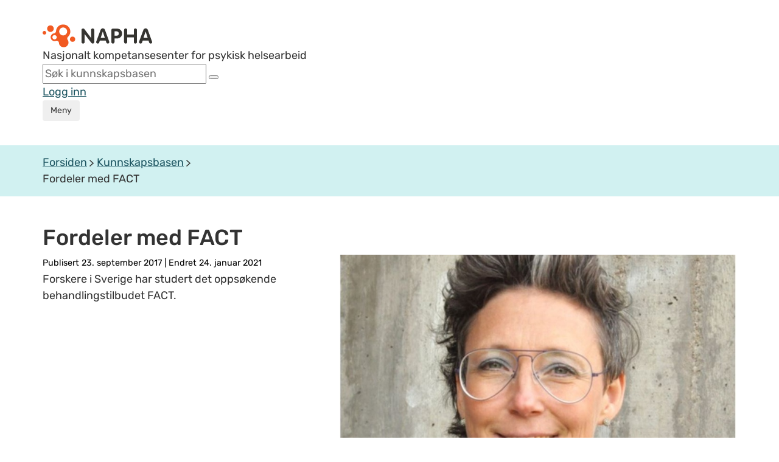

--- FILE ---
content_type: text/html;charset=utf-8
request_url: https://napha.no/kunnskapsbasen/21842/fordeler-med-fact
body_size: 23073
content:









    

    








<!doctype html>
<html lang="no">
<head>
    <!-- Google Tag Manager -->
    <script>(function (w, d, s, l, i) {
        w[l] = w[l] || [];
        w[l].push({
            'gtm.start':
                new Date().getTime(), event: 'gtm.js'
        });
        var f = d.getElementsByTagName(s)[0],
            j = d.createElement(s), dl = l != 'dataLayer' ? '&l=' + l : '';
        j.async = true;
        j.src =
            'https://www.googletagmanager.com/gtm.js?id=' + i + dl;
        f.parentNode.insertBefore(j, f);
    })(window, document, 'script', 'dataLayer', 'GTM-PLQ92L8');</script>
    <!-- End Google Tag Manager -->

    <!--[if gte IE 8]>
    <style type="text/css">

        .article_element_overlay {
            left: 245px !important;
        }
    </style>
    <![endif]-->
    <meta property="fb:app_id" content="798643506855565"/>
    
    

    <meta charset="utf-8">
    <meta http-equiv="X-UA-Compatible" content="IE=edge">
    <meta name="google-site-verification" content="sDw3NSh9SX_7RUgdSAV21oRgYCXu-ngQilFr1eATW_g"/>
    <title>Fordeler med FACT - NAPHA Nasjonalt kompetansesenter for psykisk helsearbeid</title>
    
    
        
        
        
        
        <meta property="og:image" content="https://napha.no/multimedia/7654/annika-lexn.jpg?width=844&amp;height=710&amp;cropping=centered"/>
        <meta property="og:image:width" content="844">
        <meta property="og:image:height" content="710">
    
    
    
    <meta property="og:description" content='Forskere i Sverige har studert det oppsøkende behandlingstilbudet FACT.'/>
    <meta property="og:title" content="Fordeler med FACT"/>
    <meta property="og:type" content="article"/>
    <meta property="og:url" content="http://napha.no/content.ap?thisId=21842"/>
    
    

    
    
        <meta name="description" content='Forskere i Sverige har studert det oppsøkende behandlingstilbudet FACT.'/>
    
    <meta name="viewport" content="width=device-width, initial-scale=1">

    <link rel="apple-touch-icon" href="/bitmaps/mobile/appicon.png">

    <link rel="icon" type="image/x-icon" href="/expires/6f5196a3c0/favicon.ico">
    <link rel="icon" href="/expires/6f5196a3c0/favicon.svg" type="image/svg+xml">

    <link rel="stylesheet" type="text/css" href="/expires/6f5196a3c0/napha2015/css/bootstrap-responsive.css"
          media="all">
    <link rel="stylesheet" type="text/css" href="/expires/6f5196a3c0/napha2015/css/bootstrap.css" media="all">
    <link rel="stylesheet" type="text/css" href="/expires/6f5196a3c0/napha2015/css/smacss.css" media="all">
    <link rel="stylesheet" type="text/css" href="/expires/6f5196a3c0/napha2015/css/napha.css" media="all">
    <link rel="stylesheet" type="text/css" href="/expires/6f5196a3c0/napha2015/css/header.css" media="all">
    <link rel="stylesheet" type="text/css" href="/expires/6f5196a3c0/napha2015/css/print.css" media="print">

    
    <!--[if IE]>
    <style type="text/css">

        .article_element_overlay {
            left: 245px !important;
        }
    </style>
    <![endif]-->


    <script src="/expires/6f5196a3c0/js/common/ba-debug.min.js"></script>

    <script type="text/javascript" src="/expires/6f5196a3c0/wro-oa/naphaweb-all.js"></script>


    <script src="/expires/6f5196a3c0/napha2015/js/bootstrap.min.js"></script>
    <script src="/expires/6f5196a3c0/napha2015/js/lazysizes.min.js" async=""></script>
    

    <script>
        //globale variabler for napha(state)
        var napha = napha || {};        //namespace for napha
        napha.searchUrl = '/search/';
        napha.term = "";
        napha.vis_alle = false;
        napha.number_of_columns_show_all = 3;
        //        napha.current_curated_tags = "";
        napha.currentContextPath = "";
        napha.globalTags = [];
        napha.globalContributors = [];
        napha.maxResultsInTagSearch = 7;

        // globale funksjoner
        napha.matchArticleHeightWith = function (target, height) {
            var mainImage = target.find(".article_element_image");
            var mainDescription = target.find(".padding-20");

            mainImage.height(target.width() * 0.6667);
            mainDescription.height(mainDescription.height() + (height - target.find(".article_element").height()));
        };

        napha.addSubscriptionToCurrentUser = function () {
            var url = "?" + $.now();
            $.ajax({
                url: url,
                type: "POST",
                data: {
                    add_subscription: "true"
                }
            }).then(function () {
                $("#newsletter_popup").addClass("show");
                $("#newsletter_popup").removeClass("hidden");
            })
        };
        napha.hideNewsletterPopup = function () {
            $("#newsletter_popup").removeClass("show")
            $("#newsletter_popup").addClass("hidden")
        }

        //add simple support for background images:
        document.addEventListener('lazybeforeunveil', function (e) {
            var bg = e.target.getAttribute('data-bg');
            if (bg) {
                e.target.style.backgroundImage = 'url(' + bg + ')';
            }
        });


    </script>


</head>
<body class=" ">
<!-- Google Tag Manager (noscript) -->
<noscript>
    <iframe src="https://www.googletagmanager.com/ns.html?id=GTM-PLQ92L8"
            height="0" width="0" style="display:none;visibility:hidden"></iframe>
</noscript>
<!-- End Google Tag Manager (noscript) -->



<div id="templates" style="display: none">


    <div id="template_tag">
        <li class="tag_link" data-tag="" tabindex="0"><span class="text"></span><span class="count"></span></li>
    </div>

    <div id="template_contributor">
        <li class="contributor_link" tabindex="0" data-tag=""><span class="text"></span><span class="count"></span></li>
    </div>
    <div id="template_date_filter">
        <li class="date_filter_link tag_link" tabindex="0" data-tag=""><span class="from"></span> til <span class="to"></span> <span class='glyphicon glyphicon-remove'></span></li>
    </div>

    <div id="tagmenu_tag">
        <li class="tagmenu_tag" tabindex="0" data-tag=""><span class="text"></span><span class="count"></span></li>
    </div>

    <div id="content_type_element">
        <li class="content_type" tabindex="0" data-tag=""><span class="text"></span><span class="count"></span></li>
    </div>

    <div id="weighted_tags_ul">
        <ul class="tags_weighted"></ul>
    </div>

    <div id="pagination_nav_element_template">
        <a href="#" data-tag="" class="pagination_nav_element"></a>
    </div>

    <div id="header_selected_tag_link">
        <a href="" class="tag_link selected_link"></a>
    </div>

    <div id="element_tag_link_template">
        <a href="#" data-tag="" class="tag_link"></a>
    </div>



    <div id="theme_element_template">
        <div class="col-xs-12 col-sm-4 content_col article_theme_container ">
            <div class="article_element">
                <a class="article_element_image lazyload" href="#">

                </a>
                <div class="article_text_container">
                    <div class="article_theme_line"></div>
                    <div class="padding-20">
                        <a class="article_element_title_link">
                        <div class="article_element_desc">
                            <h3 class="article_element_title"></h3>
                        </div>
                        </a>
                    </div>
                </div>
            </div>
        </div>
    </div>

    <div id="theme_element_small_template">
        <div class="temaside-link-box">
            <a href="#" class="temaside-link-box-link">
                <div class="temaside-link-box-left">
                    <div class="temasidelink-box-tag"></div>
                    <h3 class="temaside-title"></h3>
                    <div class="temasidelink-box-body hidden"></div>
                </div>
                <img src="/expires/6f5196a3c0/napha2015/gfx/icons/icon_arrow_right_thin2_dark.svg"
                     alt="arrow right" class="pull-right">
            </a>
        </div>
    </div>

    <div id="article_parent_theme_template">
        <div class="article-parent-theme-container">
            <a href="#" class="theme-link-btn">
                <div class="theme-name-container">
                    <div class="theme-text"></div>
                    <div class="theme-name"></div>
                </div>
                <span class="icon icon-down-arrow"></span>
            </a>
        </div>
    </div>

    <div id="frontpage_highlighted_article_template">
        <a href="#">
            <div id="frontpage-highlighted-article">
                <div id="frontpage-highlighted-article-image-container">
                    <div class="lazyload" id="frontpage-highlighted-article-image"></div>
                    <div id="frontpage-article-type-mobile"></div>
                </div>
                <div id="frontpage-article-text-container">
                    <div id="frontpage-article-text-top">
                        <div id="frontpage-article-type"></div>
                        <div id="frontpage-article-date"></div>
                    </div>
                    <h3 id="frontpage-article-text-title"></h3>
                    <div id="frontpage-article-text-clickbait"></div>
                </div>
            </div>
        </a>
    </div>

    <div id="article_element_template">
        <div class="col-xs-12 col-sm-4 content_col ">
            <div class="article_element">
                <a class="article_element_image lazyload" href="#">

                </a>
                <div class="article_small_content_container">
                    <a class="article_element_title_link">
                        <div class="article_element_date"></div>
                        <div class="article_element_desc">
                            <h3 class="article_element_title"></h3>
                            <p class="article_element_clickbait"></p>
                        </div>
                    </a>
                    <div class="article_element_link_container">

                    </div>
                </div>
            </div>
        </div>
    </div>

    <div id="article_element_template2">
        <div class="col-xs-12 col-sm-4 article-template-2-col">
            <a href="#" class="article-template-2-image lazyload"></a>
            <a href="#" class="article-template-2-title-link"></a>
        </div>
    </div>

    <div id="activity_resource_frontpage_large_template">
        <div class="col-xs-12 col-sm-4 content_col ">
            <div class="article_element2">
                <div class="article_element_image lazyload">

                </div>
                <div class="article_small_content_container2">
                    <h3 class="article_element_title2"></h3>
                    <a href="" class="btn orange-shadow-btn">Gå til eventet</a>
                </div>
            </div>
        </div>
    </div>





    <div id="image_overlay_template">
        <img data-src='/expires/6f5196a3c0/napha2015/gfx/icons/video_play_overlay.svg' class="article_element_YT_overlay lazyload"  alt="Spill av video"/>
    </div>

    <div id="image_podcast_overlay_template">
        <div class="podcast_icon_overlay_container">
            <img data-src='/expires/6f5196a3c0/bitmaps/naphaweb/podcasticon_01.png' class="podcast_icon_overlay lazyload"  alt="Podcast episode"/>
        </div>
    </div>

    <div id="etikett_overlay_template">
        <div class="etikett article_element_overlay"></div>
    </div>

    <div id="article_labels_template">
        <div class="article-labels"></div>
    </div>
    <div id="etikett_overlay_template_v2">
        <div class="article-label label-class"></div>
    </div>
    <div id="utterance_overlay_template">
        <div class="article-utterance label-class"></div>
    </div>

    <div id="person_overlay_template">
            <div class="person_etikett person_article_element_overlay" ></div>
    </div>
    <div id="person_img_name_title_template">
        <div class="person_container">
            <div class="person_img_container"></div>
            <div class="person_name_container">
                <div class="person_name"></div>
                <div class="person_title"></div>
            </div>
        </div>
    </div>


    <div id="subject_element_template">
        <div class="col-xs-12 col-sm-4 content_col ">
            <a class="article_element subject_element" href="">
                <span class="subject_title_box"><span class="subject_title_wrapper"><span class="triggertext"></span><br><h3 class="subject_title"></h3></span></span>
            </a>
        </div>
    </div>


    <div id="kampanjer_template">
        <div class="row kampanje_row">
            <div class="col-xs-12" id="kampanje_left">
                <div class="row" id="kampanje_top">

                </div>
                <div class="row" id="kampanje_bottom">

                </div>
            </div>
            <div class="col-xs-12" id="kampanje_right">

            </div>
        </div>
    </div>

    <div id="article_list_element_template">
        <div class="col-xs-12">
            <div class="article_list_element row">
                <a class="article_list_element_image" href="#" target="_blank">

                </a>
                <div class="article_list_element_desc">
                    <a class="article_list_element_title_link" target="_blank">
                        <h3 class="article_list_element_title"></h3>
                    </a>
                    <p class="article_list_element_clickbait"></p>
                </div>
            </div>
        </div>
    </div>

    <div id="video_scroll_template">
        <div class="row">
            <div class="col-xs-12">
                <div class="video-scroll-container">
                    <div class="video-scroll-container-items">

                    </div>
                    <div class="video-scroll-left-container">
                        <button class="btn btn-lg video-scroll-left-button video-scroll-button" value="left" aria-label="Rull mot venstre">
                            <i class="glyphicon glyphicon-chevron-left"></i></button>
                    </div>
                    <div class="video-scroll-right-container">
                        <button class="btn btn-lg video-scroll-right-button video-scroll-button" value="right" aria-label="Rull mot høyre">
                            <i class="glyphicon glyphicon-chevron-right"></i></button>
                    </div>
                </div>
            </div>
        </div>
    </div>

    <div id="video_scroll_item_template">
        <a href="" class="video_scroll_item_link">
            <figure class="video_scroll_item_figure">
                <img src="" data-src="" alt="" class="lazyload video_scroll_item_image img-responsive">
            </figure>
            <h3 class="video_scroll_item_title"></h3>
        </a>
    </div>

    <div id="video_promoted_large_template">
        <div class="row video-promoted-large-container-row">
            <div class="col-xs-12 video-promoted-large-container-col">
                <a href="" class="video-promoted-large-link">
                    <figure class="video-promoted-large-figure">
                        <img src="" data-src="" alt="" class="lazyload video-promoted-large-image img-responsive">
                    </figure>
                    <div class="video-promoted-large-text-container">
                        <h3 class="video-promoted-large-title"></h3>
                        <div class="video-promoted-large-description"></div>
                    </div>
                </a>
            </div>
        </div>
    </div>

</div>

<script>

    napha.templates = {};

    napha.templates.pagination_nav_element = function(pageNumber, text){
        var elem = $("#pagination_nav_element_template").children().eq(0).clone();
        elem.attr("data-tag", pageNumber);
        elem.append(text);
        return elem;
    };

    //
    napha.templates.pageHit_subject = function(page){
        var hit = $("#subject_element_template").children().eq(0).clone();
        hit.find(".subject_element").css("background-image", "url("+ page.imgURL+"?width=700&height=700&cropping=topcentered)");
        hit.find("a").attr("href", page.url);
        hit.find(".subject_title").html(page.title);
        hit.find(".triggertext").html(page.clickbait ? page.clickbait : "Klikk her for &aring; lese mer om:");
        return hit;
    };
    napha.templates.pageHit_list_view = function(page){
        var hit = $("#article_list_element_template").children().eq(0).clone();
        if(page.imgURL){
            hit.find(".article_list_element_image").css("background-image", "url("+ page.imgURL+"?width=700&height=700&cropping=topcentered)");
        }
        else hit.find(".article_list_element_image").remove();
        hit.find("a").attr("href", page.url);
        hit.find(".article_list_element_title").html(page.title);
        if(page.clickbait){
            hit.find(".article_list_element_clickbait").html(page.clickbait);
        }
        else hit.find(".article_list_element_clickbait").remove();

        return hit;
    };

    // Tag template
    napha.templates.tag = function(id, name, count, addRemoveIcon, disabledLink){
        var elm = $("#template_tag").children().eq(0).clone();
        elm.attr("data-tag", id);
        name = napha.readableTag(name);
        if(addRemoveIcon){
            elm.find(".text").html(name + "<span class='glyphicon glyphicon-remove'></span>");
        }
        else {
            elm.find(".text").html(name);
        }
        if (count){
            elm.find(".count").html(" ("+count+")");
        }
        if(disabledLink){
            elm.addClass("disabled");
        }

        return elm;
    };

    napha.templates.contributor = function(contributorAttributesString, showcounts, addRemoveIcon, disabledLink){
        var elm = $("#template_contributor").children().eq(0).clone();
        elm.attr("data-tag", contributorAttributesString);
        var attributes = contributorAttributesString.split(",");
        if(addRemoveIcon){
            elm.find(".text").html(attributes[1] + "<span class='glyphicon glyphicon-remove'></span>");
        }
        else {
            elm.find(".text").html(attributes[1]);
        }
        if (showcounts){
            elm.find(".count").html(" ("+attributes[2]+")");
        }
        if(disabledLink){
            elm.addClass("disabled");
        }
        return elm;
    };

    napha.templates.dateFilterTag = function(from, to){
        var elm = $("#template_date_filter").children().eq(0).clone();
        elm.attr("data-tag", from+","+to );
        if(from && from!="") {
            elm.find(".from").html(from);
        }
        else elm.find(".from").html("fram");
        if(to && to!=""){
            elm.find(".to").html(to);
        }
        else elm.find(".to").html("n&aring;");
        return elm;
    };

    napha.templates.pageHit_theme = function(page, imgWidth, imgHeight){
        var hit = $("#theme_element_template").children().eq(0).clone();
        if (page.context !== 'undefined' && page.context != '') {
            hit.find(".article_element").addClass("context_search");
        }
        hit.find(".article_theme_line").text('Temaside');
        hit.find(".article_element_title").html(page.title);
        hit.find(".article_element_title_link").attr("href", page.url);
        var img = hit.find(".article_element_image");

        if (typeof page.imgURL === 'undefined' || page.imgURL.length == 0) {
            var iframeUrl = '';
            if (page.iframeVideoStreamUrl) {
                iframeUrl = page.iframeVideoStreamUrl;

                if (iframeUrl.substr(0, 4) != 'http' && iframeUrl.substr(0, 2) != '//') {
                    iframeUrl = '//' + iframeUrl;
                }
            } else if (page.youtubeID) {
                iframeUrl = 'https://www.youtube.com/embed/' + page.youtubeID;
            }
            if(iframeUrl != '') {
                img.replaceWith('<div style="position: relative; top: -20px; display: block; max-width: 100%;"><div style="padding-top: 56.25%; margin-top: 20px;"><iframe class="lazyload" width="770" height="481" data-src="' + iframeUrl + '" frameborder="0" allowfullscreen webkitallowfullscreen mozallowfullscreen style="position: absolute; top: 0px; right: 0px; bottom: 0px; left: 0px; width: 100%; height: 100%; border: none;"></iframe></div></div>');
            } else {
                img.attr("href", page.url);
            }
        } else {
            if (imgWidth && $(window).width() > 720) {
                if (imgHeight) img.attr("data-bg", page.imgURL + "?width=" + imgWidth + "&height=" + imgHeight + "&cropping=topcentered");
                else img.attr("data-bg", page.imgURL + "?width=" + imgWidth + "&height=300&cropping=topcentered");
            }
            else {
                img.attr("data-bg", page.imgURL + "?width=367&height=250&cropping=topcentered");
            }

            img.attr("href", page.url);

            if (page.personBildeUrl && page.personBildeUrl != "") {
                img.append($("#person_overlay_template").find("div").clone().css("background-image", "url(" + page.personBildeUrl + "?width=45&height=45&cropping=centered)"));
            }
            if (page.etikett && page.etikett != "") {
                img.append($("#etikett_overlay_template").find("div").clone().html(page.etikett));
            }
        }

        return hit;
    };

    napha.templates.pageHit_activityResource = function(page, imgWidth, imgHeight){
        var hit = $("#activity_resource_frontpage_large_template").children().eq(0).clone();
        hit.find(".article_element_title2").html(page.title);
        hit.find(".orange-shadow-btn").attr("href", page.url);
        var img = hit.find(".article_element_image");

        if(page.iframeVideoStreamUrl != '') {
            img.replaceWith('<div style="position: relative; top: -20px; display: block; max-width: 100%;"><div style="padding-top: 56.25%; margin-top: 20px;"><iframe class="lazyload" width="770" height="481" scrolling="no" data-src="' + page.iframeVideoStreamUrl + '" allowfullscreen webkitallowfullscreen mozallowfullscreen style="position: absolute; top: 0px; right: 0px; bottom: 0px; left: 0px; width: 100%; height: 100%; border: none; overflow: hidden;"></iframe></div></div>');
        }

        return hit;
    }

    napha.templates.articleThemeParent = function (page) {
        let hit = $("#article_parent_theme_template").children().eq(0).clone();
        hit.find(".theme-text").text("Temaside");
        hit.find(".theme-name").text(page.title);
        hit.find(".theme-link-btn").attr("href", page.url);
        return hit;
    }

    napha.templates.frontpageHighlightedArticle = function (page) {
        let imgWidth = 766;
        let imgHeight = 510;

        var hit = $("#frontpage_highlighted_article_template").children().eq(0).clone();
        hit.find("#frontpage-article-text-title").text(page.title);
        hit.attr("href", page.url);
        console.log(page)
        if(page.published){hit.find("#frontpage-article-date").text(page.published);}
        var img = hit.find("#frontpage-highlighted-article-image-container #frontpage-highlighted-article-image");

        if (typeof page.imgURL === 'undefined' || page.imgURL.length === 0) {
            var iframeUrl = '';
            if (page.iframeVideoStreamUrl) {
                iframeUrl = page.iframeVideoStreamUrl;

                if (iframeUrl.substr(0, 4) != 'http' && iframeUrl.substr(0, 2) != '//') {
                    iframeUrl = '//' + iframeUrl;
                }
            } else if (page.youtubeID) {
                iframeUrl = 'https://www.youtube.com/embed/' + page.youtubeID;
            }
            if(iframeUrl !== '') {
                img.replaceWith('<div id="frontpage-highlighted-article-iframe-container" style="position: relative; top: 0; display: block; max-width: 100%;"><div style="padding-top: 56.25%; "><iframe class="lazyload" width="770" height="481" data-src="' + iframeUrl + '" allowfullscreen webkitallowfullscreen mozallowfullscreen style="position: absolute; top: 0px; right: 0px; bottom: 0px; left: 0px; width: 100%; height: 100%; border: none; border-radius: 8px;"></iframe></div></div>');
            } else {
               //img.attr("href", page.url);
                img.remove();
            }
        } else {
            if (imgWidth && $(window).width() > 720) {
                if (imgHeight) img.attr("data-bg", page.imgURL + "?width=" + imgWidth + "&height=" + imgHeight + "&cropping=topcentered");
                else img.attr("data-bg", page.imgURL + "?width=" + imgWidth + "&height=" + imgHeight + "&cropping=topcentered");
            }
            else {
                img.attr("data-bg", page.imgURL + "?width=367&height=250&cropping=topcentered");
            }

            if ((page.youtubeID && page.youtubeID.length > 0) || (page.iframeVideoStreamUrl && page.iframeVideoStreamUrl.length > 0)) {
                img.append($("#image_overlay_template").find("img").clone());
            } else if (page.contentTemplateId == 120) {
                img.append($("#image_podcast_overlay_template").find(".podcast_icon_overlay_container").clone());
            }
        }

        if (page.etikett && page.etikett != "") {
            hit.find("#frontpage-article-type").text(page.etikett);
            hit.find("#frontpage-article-type-mobile").text(page.etikett);
        } else {
            hit.find("#frontpage-article-type").remove();
            hit.find("#frontpage-article-type-mobile").remove();
        }

        if(page.clickbait && page.clickbait !== '') {
            hit.find("#frontpage-article-text-clickbait").text(page.clickbait);
        } else {
            hit.find("#frontpage-article-text-clickbait").remove();
        }
        return hit;
    };

    // Page hit template
    napha.templates.pageHit = function (page, imgWidth, imgHeight) {

        if (page.contentTemplateId == 109) return napha.templates.pageHit_theme(page);
        if (page.contentTemplateId == 124) return napha.templates.pageHit_activityResource(page);

        var hit = $("#article_element_template").children().eq(0).clone();
        hit.find(".article_element_title").html(page.title);
        hit.find(".article_element_title_link").attr("href", page.url);
        if (page.published) {
            hit.find(".article_element_date").text(page.published);
        }
        var img = hit.find(".article_element_image");

        if (typeof page.imgURL === 'undefined' || page.imgURL.length == 0) {
            var iframeUrl = '';
            if (page.iframeVideoStreamUrl) {
                iframeUrl = page.iframeVideoStreamUrl;

                if (iframeUrl.substr(0, 4) != 'http' && iframeUrl.substr(0, 2) != '//') {
                    iframeUrl = '//' + iframeUrl;
                }
            } else if (page.youtubeID) {
                iframeUrl = 'https://www.youtube.com/embed/' + page.youtubeID;
            }

            const validUrlPattern = new RegExp('^(https?:\\/\\/|//)' + // protocol (http, https, or //)
                '((([a-z0-9\\-]+\\.)+[a-z]{2,})|' + // domain name
                'localhost|' + // localhost
                '\\d{1,3}\\.\\d{1,3}\\.\\d{1,3}\\.\\d{1,3}|' + // IPv4
                '$$([0-9a-fA-F]{1,4}:){7}[0-9a-fA-F]{1,4}$$)' + // IPv6
                '(\\:\\d+)?(\\/.+)?$'); // port and path

            if (iframeUrl != '' && validUrlPattern.test(iframeUrl)) {
                img.replaceWith('<div class="article-template-iframe-container" style="position: relative; top: 0; display: block; max-width: 100%;"><div style="padding-top: 56.25%; "><iframe class="lazyload" width="770" height="481" data-src="' + iframeUrl + '" allowfullscreen webkitallowfullscreen mozallowfullscreen style="position: absolute; top: 0px; right: 0px; bottom: 0px; left: 0px; width: 100%; height: 100%; border: none; border-radius: 8px;"></iframe></div></div>');
            } else {
                img.attr("href", page.url);
            }
        } else {
            if (imgWidth && $(window).width() > 720) {
                if (imgHeight) img.attr("data-bg", page.imgURL + "?width=" + imgWidth + "&height=" + imgHeight + "&cropping=topcentered");
                else img.attr("data-bg", page.imgURL + "?width=" + imgWidth + "&height=" + imgHeight + "&cropping=topcentered");
            } else {
                img.attr("data-bg", page.imgURL + "?width=367&height=250&cropping=topcentered");
            }


            img.attr("href", page.url);


            if ((page.youtubeID && page.youtubeID.length > 0) || (page.iframeVideoStreamUrl && page.iframeVideoStreamUrl.length > 0)) {
                img.append($("#image_overlay_template").find("img").clone());
            } else if (page.contentTemplateId == 120) {
                img.append($("#image_podcast_overlay_template").find(".podcast_icon_overlay_container").clone());
            }
        }

        let articleLabels = null;
        if ((page.personBildeUrl && page.personBildeUrl != "") || (page.etikett && page.etikett != "")) {
            articleLabels = $("#article_labels_template").find("div").clone();
        }

        if (page.etikett && page.etikett != "") {
            articleLabels.append($("#etikett_overlay_template_v2").find("div").clone().text(page.etikett));
        }

        if (page.personBildeUrl && page.personBildeUrl != "") {
            articleLabels.append($("#utterance_overlay_template").find("div").clone().text('Ytring'));

            let person = $("#person_img_name_title_template").find("div.person_container").clone();

            person.find(".person_img_container").css("background-image", "url(" + page.personBildeUrl.replace('/napha/napha/', '/napha/') + "?width=48&height=48&cropping=centered)");
            if (page.personName && page.personName !== "") {
                person.find(".person_name").text('Av: ' + page.personName);
            }
            if (page.personTitle && page.personTitle !== "") {
                person.find(".person_title").html(page.personTitle);
            } else {
                person.find(".person_title").remove();
            }
            console.log('person', person)
            hit.find('.article_element_desc').append(person);
        }

        if (articleLabels !== null) {
            if (typeof page.imgURL === 'undefined' || page.imgURL.length == 0) {
                hit.find('.article-template-iframe-container').append(articleLabels);
            } else {
                img.append(articleLabels);
            }
        }

        hit.find(".article_element_clickbait").html(page.clickbait);

        if (page.tags) {
            for (var tag in page.tags) {
                var tagElm = napha.templates.tag(page.tags[tag], page.tags[tag]);
                hit.find(".article_element_link_container").append(tagElm);
            }
            if (page.tags.length == 0) hit.find(".article-links-container").empty();
        } else hit.find(".article-links-container").empty();
        return hit;
    };

    // Page hit template
    napha.templates.pageHit2 = function (page, imgWidth, imgHeight) {
        var hit = $("#article_element_template2").children().eq(0).clone();
        hit.find(".article-template-2-title-link").text(page.title);
        hit.find(".article-template-2-title-link").attr("href", page.url);

        var img = hit.find(".article-template-2-image");

        if (typeof page.imgURL === 'undefined' || page.imgURL.length == 0) {
            var iframeUrl = '';
            if (page.iframeVideoStreamUrl) {
                iframeUrl = page.iframeVideoStreamUrl;

                console.log('if:', iframeUrl);
                if (iframeUrl.substr(0, 4) != 'http' && iframeUrl.substr(0, 2) != '//') {
                    iframeUrl = '//' + iframeUrl;
                }
            } else if (page.youtubeID) {
                iframeUrl = 'https://www.youtube.com/embed/' + page.youtubeID;
            }
            if (iframeUrl != '') {
                img.replaceWith('<div class="article-template-2-iframe-container" style="position: relative; top: 0; display: block; max-width: 100%;"><div style="padding-top: 56.25%; "><iframe class="lazyload" width="770" height="481" data-src="' + iframeUrl + '" allowfullscreen webkitallowfullscreen mozallowfullscreen style="position: absolute; top: 0px; right: 0px; bottom: 0px; left: 0px; width: 100%; height: 100%; border: none; border-radius: 8px;"></iframe></div></div>');
            } else {
                img.attr("href", page.url);
            }
        } else {
            if (imgWidth && $(window).width() > 720) {
                if (imgHeight) img.attr("data-bg", page.imgURL + "?width=" + imgWidth + "&height=" + imgHeight + "&cropping=topcentered");
                else img.attr("data-bg", page.imgURL + "?width=" + imgWidth + "&height=" + imgHeight + "&cropping=topcentered");
            } else {
                img.attr("data-bg", page.imgURL + "?width=367&height=250&cropping=topcentered");
            }

            img.attr("href", page.url);

            /*if (page.personBildeUrl && page.personBildeUrl !== "") {
                page.personBildeUrl = page.personBildeUrl.replace(/\/napha\/napha/g, '/napha');
                img.append($("#person_overlay_template").find("div").clone().css("background-image", "url(" + page.personBildeUrl + "?width=45&height=45&cropping=centered)"));
            }
            if (page.etikett && page.etikett !== "") {
                img.append($("#etikett_overlay_template").find("div").clone().html(page.etikett));
            }*/

            if ((page.youtubeID && page.youtubeID.length > 0) || (page.iframeVideoStreamUrl && page.iframeVideoStreamUrl.length > 0)) {
                img.append($("#image_overlay_template").find("img").clone());
            } else if (page.contentTemplateId == 120) {
                img.append($("#image_podcast_overlay_template").find(".podcast_icon_overlay_container").clone());
            }
        }
        return hit;
    };

    // Page hit template
    napha.templates.pageHitString = function (page, imgWidth, imgHeight) {
        var hit = '<div class="pageHitString"><a href="' + page.url + '"><span style="font-weight: bold; color: #4E453D;">' + page.title + '</span></a><br>' + add3Dots(page.shortDescription, 215) + '</div><br>';
        return hit;
    };

    function add3Dots(string, limit) {
        var dots = "...";
        if (string.length > limit) {
            // you can also use substr instead of substring
            string = string.substring(0, limit) + dots;
        }

        return string;
    }


    // template innhold kampanjeboks forside
    napha.templates.kampanjer = function(kampanjer){
        var template = $("#kampanjer_template").children().eq(0.).clone();
        var colClass = "col-sm-"+Math.floor(12/kampanjer.length);
        if(kampanjer.length<4){
            var colWrapper = $("<div id='kampanje_single' class='row'/>");
            $.each(kampanjer, function(i, element){
                colWrapper.append(napha.templates.pageHit(element).removeClass("col-sm-4").removeClass("content_col").addClass(colClass).attr("title", element.tooltip))
            });
            return colWrapper;
        }
        else if(kampanjer.length % 2 ==0){
            template.find("#kampanje_right").remove();
            colClass = "col-sm-"+Math.floor(12/(kampanjer.length/2));
            $.each(kampanjer, function(i, element){
                if(i<kampanjer.length/2){
                    template.find("#kampanje_top").append(napha.templates.pageHit(element).removeClass("col-sm-4").removeClass("content_col").addClass(colClass));

                }
                else{
                    template.find("#kampanje_bottom").append(napha.templates.pageHit(element).removeClass("col-sm-4").removeClass("content_col").addClass(colClass));

                }
            });
        }
        else{
            var cols_in_rows =(kampanjer.length-1)/2
            var right_col_width =Math.floor(12/(cols_in_rows+1));
            var row_width =12-right_col_width;
            var left_cols_width = 12/cols_in_rows;
            template.find("#kampanje_left").addClass("col-sm-"+row_width);
            $.each(kampanjer, function(i, element){
                if(i<cols_in_rows){
                    template.find("#kampanje_top").append(napha.templates.pageHit(element).removeClass("col-sm-4").removeClass("content_col").addClass("col-sm-"+left_cols_width));
                }
                else if(i==kampanjer.length-1){
                    template.find("#kampanje_right").append(napha.templates.pageHit(element, 350, 380).removeClass("col-sm-4").removeClass("content_col").addClass("col-sm-12")).addClass("col-sm-"+right_col_width);
                }
                else{
                    template.find("#kampanje_bottom").append(napha.templates.pageHit(element).removeClass("col-sm-4").removeClass("content_col").addClass("col-sm-"+left_cols_width));
                }
            });

        }
        return template;

    };

    // template for a video scroll with x video elements
    napha.templates.videoScroll = function (id, pages) {
        if (id !== "" && pages.length > 0) {
            var template = $("#video_scroll_template").children().eq(0.).clone();
            template.find(".video-scroll-container").attr("id", id + '-container');
            template.find(".video-scroll-container-items").attr("id", id);
            $.each(pages, function (i, page) {
                template.find(".video-scroll-container-items").append(napha.templates.videoScrollElement(page));
            });
            return template;
        }
    }

    // template for a single video in a horizontal video scroll
    napha.templates.videoScrollElement = function (page) {
        var template = $("#video_scroll_item_template").children().eq(0.).clone();
        template.attr("href", page.url);
        if (page.imgURL !== 'undefined' && page.imgURL === '') {
            page.imgURL = '/expires/6f5196a3c0/napha2015/gfx/napha-fb-share-logo.jpg';
        }
        template.find(".video_scroll_item_image").attr("data-src", page.imgURL + '?width=367&height=250&cropping=topcentered');
        template.find(".video_scroll_item_title").text(page.title);
        return template;
    };

    // template for single full width promoted video
    napha.templates.videoPromotedLarge = function (page) {
        var template = $("#video_promoted_large_template").children().eq(0.).clone();
        template.find(".video-promoted-large-link").attr("href", page.url);
        if (page.imgURL !== 'undefined' && page.imgURL === '') {
            page.imgURL = '/expires/6f5196a3c0/napha2015/gfx/napha-fb-share-logo.jpg';
        }
        template.find(".video-promoted-large-image").attr("data-src", page.imgURL + '?width=1101&height=750&cropping=topcentered');
        template.find(".video-promoted-large-title").text(page.title);
        return template;
    };

    napha.templates.pageHit_themeSmall = function (page, includeIngress = false) {
        let hit = $("#theme_element_small_template").children().eq(0).clone();
        hit.find(".temasidelink-box-tag").text('Temaside');
        hit.find(".temaside-title").text(page.title);
        hit.find(".temaside-link-box-link").attr("href", page.url);
        if (includeIngress === true) {
            hit.find(".temasidelink-box-body").removeClass('hidden');
            if (page.clickbait) {
                hit.find(".temasidelink-box-body").text(page.clickbait);
            }
        }
        return hit;
    };

</script>

<script type="text/javascript" src="/expires/6f5196a3c0/napha2015/js/napha.search.js"></script>




<!--[if lt IE 10]>
<p class="browserupgrade">Du benytter en veldig gammel nettleser. Vennligst <a href="http://browsehappy.com/">oppgrader
    nettleseren</a> for en bedre hverdag.</p>
<![endif]-->
<div id="newsletter_popup" class="hidden">
    <div class="modal">
        
        
            <span class="glyphicon glyphicon-remove-circle" onclick="napha.hideNewsletterPopup()"></span>
            Du abonnerer n&aring; p&aring; Naphas nyhetsbrev.<br><br>
            G&aring; til <a href="/min_side/">Min
            side</a> for &aring; velge tema du vil f&oslash;lge eller for &aring; stoppe abonnementet.
        
    </div>
</div>
<div id="footerwrapper">
    <div id="header-wrapper">
        <div class="container">
            <div id="header-left">
                <div id="logo-wrapper">
                    <a href="/">
                        <img src="/expires/6f5196a3c0/napha2015/gfx/napha-logo.svg?1" alt="Napha logo"/>
                    </a>
                </div>
                <div id="logo-text" class="hidden-xs hidden-sm">
                    Nasjonalt kompetansesenter for psykisk helsearbeid
                </div>
            </div>
            <div id="header-right">
                <div id="search-wrapper" class="hidden-xs">
                    <form id="header-search-form" class="form-inline"
                          action="/search/" method="get"
                          accept-charset="utf-8">
                        <input id="search-input" name="q" type="text" placeholder="Søk i kunnskapsbasen"
                               aria-label="S&oslash;k i kunnskapsbasen">
                        <button id="search-btn" type="submit" aria-label="S&oslash;k">
                            <span id="search-btn-icon"></span>
                        </button>
                    </form>
                </div>
                
                    <div id="log-in-out" class="hidden-xs">
                        <a href="/napha/login-eller-registrer?redirect=/min_side/">Logg
                            inn</a>
                    </div>
                
                <div id="menu-wrapper">
                    <button class="btn btn-menu" id="btn-menu-open" aria-label="Meny">
                        Meny
                        <span class="icon icon-hamburger"></span>
                    </button>
                    <button class="btn btn-menu hidden" id="btn-menu-close" aria-label="Meny">
                        Lukk
                        <span class="icon icon-hamburger-close"></span>
                    </button>
                </div>
            </div>
        </div>
    </div>
    <div id="main-menu-container-wrapper">
        <div id="search-wrapper-xs" class="visible-xs">
            <form id="header-search-form-xs" class="form-inline"
                  action="/search/" method="get"
                  accept-charset="utf-8">
                <input id="search-input-xs" name="q" type="text" placeholder="Søk i kunnskapsbasen"
                       aria-label="S&oslash;k i kunnskapsbasen">
                <button id="search-btn-xs" type="submit" aria-label="S&oslash;k">
                    <span id="search-btn-icon-xs"></span>
                </button>
            </form>
        </div>
        <ul id="main-menu-elements">
            
                <li class="menu-expandable expansion-closed">
                    <a href="/om-napha/"
                       class="main-menu-navitem">Om NAPHA
                        <span
                            class="menu-expansion-icon"></span></a>
                    
                    
                        <ul class="main-menu-sub-menu">
                            
                                
                                    
                                        <li>
                                            <a href="/om-napha/25371/about-napha" class="main-menu-sub-navitem" title="About NAPHA">About NAPHA</a>
                                        </li>
                                    
                                
                                    
                                        <li>
                                            <a href="/om-napha/15134/naphas-samfunnsoppdrag" class="main-menu-sub-navitem" title="NAPHAs samfunnsoppdrag">NAPHAs samfunnsoppdrag</a>
                                        </li>
                                    
                                
                                    
                                        <li>
                                            <a href="/strategi_napha/" class="main-menu-sub-navitem" title="Strategi ">Strategi </a>
                                        </li>
                                    
                                
                                    
                                        <li>
                                            <a href="/om-napha/16557/arsrapporter-og-tilskuddsbrev" class="main-menu-sub-navitem" title="Årsrapporter og tilskuddsbrev">Årsrapporter og tilskuddsbrev</a>
                                        </li>
                                    
                                
                                    
                                        <li>
                                            <a href="/hefter/" class="main-menu-sub-navitem" title="Faghefter fra NAPHA">Faghefter fra NAPHA</a>
                                        </li>
                                    
                                
                                    
                                        <li>
                                            <a href="/om-napha/24108/horingsuttalelser" class="main-menu-sub-navitem" title="Høringsuttalelser ">Høringsuttalelser </a>
                                        </li>
                                    
                                
                                    
                                        <li>
                                            <a href="/om-napha/19997/historikk" class="main-menu-sub-navitem" title="Historikk">Historikk</a>
                                        </li>
                                    
                                
                                    
                                        <li>
                                            <a href="/om-napha/24164/personvernerklaring" class="main-menu-sub-navitem" title="Personvernerklæring">Personvernerklæring</a>
                                        </li>
                                    
                                
                                    
                                        <li>
                                            <a href="/om-napha/13338/ansatte" class="main-menu-sub-navitem" title="Ansatte">Ansatte</a>
                                        </li>
                                    
                                
                                    
                                        <li>
                                            <a href="/om-napha/15848/kontakt-oss" class="main-menu-sub-navitem" title="Kontakt oss">Kontakt oss</a>
                                        </li>
                                    
                                
                            
                        </ul>
                    
                    
                </li>
            
                <li class="">
                    <a href="/kurs-og-konferanser/"
                       class="main-menu-navitem">Kurs og konferanser
                        </a>
                    
                    
                    
                </li>
            
                <li class="">
                    <a href="/search/"
                       class="main-menu-navitem">Kunnskapsbasen 
                        </a>
                    
                    
                    
                </li>
            
                <li class="menu-expandable expansion-closed">
                    <a href="/temasider/"
                       class="main-menu-navitem">Temasider
                        <span
                            class="menu-expansion-icon"></span></a>
                    
                    
                    
                        <ul class="main-menu-sub-menu">
                            
                                
                                    
                                        <li>
                                            <a href="/temaside/act--og-fact-team/" class="main-menu-sub-navitem" title="ACT- og FACT-team">ACT- og FACT-team</a>
                                        </li>
                                    
                                
                                    
                                        <li>
                                            <a href="/temaside/arbeid-og-psykisk-helse/" class="main-menu-sub-navitem" title="Arbeid og psykisk helse">Arbeid og psykisk helse</a>
                                        </li>
                                    
                                
                                    
                                        <li>
                                            <a href="/temaside/fact-ung/" class="main-menu-sub-navitem" title="FACT ung">FACT ung</a>
                                        </li>
                                    
                                
                                    
                                        <li>
                                            <a href="/temaside/housing-first/" class="main-menu-sub-navitem" title="Housing First">Housing First</a>
                                        </li>
                                    
                                
                                    
                                        <li>
                                            <a href="/temaside/individuell-jobbstotte-ips/" class="main-menu-sub-navitem" title="Individuell jobbstøtte (IPS)">Individuell jobbstøtte (IPS)</a>
                                        </li>
                                    
                                
                                    
                                        <li>
                                            <a href="/temaside/psykisk-helsearbeid/" class="main-menu-sub-navitem" title="Psykisk helsearbeid">Psykisk helsearbeid</a>
                                        </li>
                                    
                                
                                    
                                        <li>
                                            <a href="/temaside/rask-psykisk-helsehjelp/" class="main-menu-sub-navitem" title="Rask psykisk helsehjelp">Rask psykisk helsehjelp</a>
                                        </li>
                                    
                                
                                    
                                        <li>
                                            <a href="/temaside/recovery/" class="main-menu-sub-navitem" title="Recovery">Recovery</a>
                                        </li>
                                    
                                
                                    
                                        <li>
                                            <a href="/temaside/voldsrisiko/" class="main-menu-sub-navitem" title="Voldsrisiko">Voldsrisiko</a>
                                        </li>
                                    
                                
                            
                            <li><a href="/temasider/" class="main-menu-sub-navitem"><strong>Alle temasider</strong></a></li>
                        </ul>
                    
                </li>
            
                <li class="">
                    <a href="/nettkurs/"
                       class="main-menu-navitem">Nettkurs
                        </a>
                    
                    
                    
                </li>
            
                <li class="menu-expandable expansion-closed">
                    <a href="/ressurser/"
                       class="main-menu-navitem">Ressurser
                        <span
                            class="menu-expansion-icon"></span></a>
                    
                        <ul class="main-menu-sub-menu">
                            
                                
                                    
                                        <li>
                                            <a href="/hefter/" class="main-menu-sub-navitem" title="Faghefter fra NAPHA">Faghefter fra NAPHA</a>
                                        </li>
                                    
                                
                                    
                                        <li>
                                            <a href="/ressurser/15132/bruker--og-interesseorganisasjoner" class="main-menu-sub-navitem" title="Bruker- og interesseorganisasjoner">Bruker- og interesseorganisasjoner</a>
                                        </li>
                                    
                                
                                    
                                        <li>
                                            <a href="/ressurser/23311/retningslinjer-og-veiledere" class="main-menu-sub-navitem" title="Retningslinjer og veiledere">Retningslinjer og veiledere</a>
                                        </li>
                                    
                                
                                    
                                        <li>
                                            <a href="/ressurser/15130/tidsskrifter" class="main-menu-sub-navitem" title="Tidsskrifter">Tidsskrifter</a>
                                        </li>
                                    
                                
                                    
                                        <li>
                                            <a href="/ressurser/19996/kompetansesentre" class="main-menu-sub-navitem" title="Kompetansesentre">Kompetansesentre</a>
                                        </li>
                                    
                                
                                    
                                        <li>
                                            <a href="/ressurser/25187/nettressurser" class="main-menu-sub-navitem" title="Nettressurser">Nettressurser</a>
                                        </li>
                                    
                                
                            
                        </ul>
                    
                    
                    
                </li>
            
        </ul>
        <ul id="main-menu-elements2">
            
            
                <li><a href="/napha/nyhetsbrev" class="main-menu-navitem">Nyhetsbrev</a></li>
                <li><a href="/napha/login-eller-registrer?redirect=/min_side/"
                       class="main-menu-navitem">Logg inn</a></li>
                <li><a href="/napha/registrer" class="main-menu-navitem">Registrer ny bruker</a></li>
            
        </ul>
    </div>
    <div id="main-menu-overlay" class="hidden"></div>

    <div id="header" class="hidden">
        <div class="container">
            <div id="logo">
                <a href="/">
                    <img src="/expires/6f5196a3c0/napha2015/gfx/icons/napha_logo_temp.png" alt="Napha logo"/>
                    <p>Nasjonalt kompetansesenter for psykisk helsearbeid</p>
                </a>
            </div>

            
            
                <div id="user_header" class="row">
                    <div class="col-xs-6 avatar_element newsletter_link">
                        <a href="/napha/nyhetsbrev">
                            <div class="avatar_bilde_wrapper">
                                <div class="avatar_bilde" style="background-image: url('/expires/6f5196a3c0/napha2015/gfx/icons/nyhetsbrev_icon.png');">
                                </div>
                            </div>
                            <div class="avatar_info">
                                F&aring; nyhetsbrevet
                            </div>
                        </a>
                    </div>

                    <div class="col-xs-6">
                        <div class="login_links">
                            <a href="/napha/login-eller-registrer?redirect=/min_side/">Logg
                                inn</a> eller <a href="/napha/registrer">Registrer</a>

                        </div>
                    </div>
                </div>
            
        </div>
        <div id="main_nav">
            <div class="container">

                <a href="/" class="navitem " title="NAPHA.no"><img
                        src="/expires/6f5196a3c0/napha2015/gfx/icons/homeIcon.png" alt="Napha.no"></a>
                
                    <a href="/om-napha/"
                       class="navitem">Om NAPHA</a>
                
                    <a href="/kurs-og-konferanser/"
                       class="navitem">Kurs og konferanser</a>
                
                    <a href="/search/"
                       class="navitem">Kunnskapsbasen </a>
                
                    <a href="/temasider/"
                       class="navitem">Temasider</a>
                
                    <a href="/nettkurs/"
                       class="navitem">Nettkurs</a>
                
                    <a href="/ressurser/"
                       class="navitem">Ressurser</a>
                
                <form id="searchform" action="/search/" method="get"
                      accept-charset="utf-8">
                    <input id="searchinput" name="q" type="text" placeholder="Finn kunnskap"
                           aria-label="S&oslash;k p&aring; siden">
                    <input class="search_icon" type="submit" value="" aria-label="S&oslash;k"/>

                </form>
            </div>
        </div>
        <div id="header_orange_border"></div>
    </div>


    <!-- Mobile navigation 2016 -->
    <div class="sticky_header scroll_top hidden">
        <div class="container" style="width:100%; background-color: white;">
            <div class="visible-xs" id="mobile_header">
                <div class="row mobile-navbar">
                    <div class="col-xs-4">
                        <a href="/">
                            <img width="100" src="/expires/6f5196a3c0/napha2015/gfx/icons/napha_logo_temp.png"
                                 alt="Napha logo"/>
                        </a>
                    </div>
                    <div class="col-xs-6">
                        <form id="mobile_searchform" style="margin-top: 0;"
                              action="/search/" method="get"
                              accept-charset="utf-8">
                            <input id="mobile_searchinput" name="q" type="search" aria-label="S&oslash;k p&aring; siden"
                                   placeholder="Finn kunnskap" style="line-height:normal">
                            <input class="mobile_search_icon" type="submit" value="" aria-label="S&oslash;k">
                        </form>
                    </div>

                    <div class="col-xs-2"
                         style="text-align: center; font-size: 10px;  vertical-align: text-top; padding: 0;">
                        <div id="mobile_menu_button" class="icon_nav_expand icon_nav"
                             style=" float: right; width: 60px;">
                            <span class="mobile_menu_button_icon glyphicon glyphicon-menu-down"
                                  aria-hidden="true"></span>
                            <span class="mobile_menu_button_text">Meny</span>
                        </div>
                    </div>
                </div>
            </div>
        </div>

        <div id="mobile-nav" class="hidden-md ">
            <div id="mobile_menu_container" class="col-xs-12 padding_none"
                 style="display: none; background-color: white; margin-bottom: 10px">
                <a href="/" class="navitem clickable col-xs-12" title="NAPHA.no"><img
                        src="/expires/6f5196a3c0/napha2015/gfx/icons/homeIcon.png" alt="Napha.no"></a>


                
                    <a href="/om-napha/" class="navitem clickable col-xs-12" title="Om NAPHA">Om NAPHA</a>
                
                    <a href="/kurs-og-konferanser/" class="navitem clickable col-xs-12" title="Kurs og konferanser">Kurs og konferanser</a>
                
                    <a href="/search/" class="navitem clickable col-xs-12" title="Kunnskapsbasen ">Kunnskapsbasen </a>
                
                    <a href="/temasider/" class="navitem clickable col-xs-12" title="Temasider">Temasider</a>
                
                    <a href="/nettkurs/" class="navitem clickable col-xs-12" title="Nettkurs">Nettkurs</a>
                
                    <a href="/ressurser/" class="navitem clickable col-xs-12" title="Ressurser">Ressurser</a>
                
                <a href="https://nettkurs.napha.no/" class="navitem clickable col-xs-12">Nettkurs</a>
                
                    <a href="/napha/nyhetsbrev" class="navitem clickable col-xs-12">Abonner p&aring;
                        nyhetsbrev</a>
                    <a href="/napha/login-eller-registrer?redirect=/min_side/"
                       class="navitem clickable col-xs-12">Logg inn eller registrer</a>
                
                
            </div>
        </div>

        <script>


            $(".mobile_menu_container").on("click", ".navitem", function () {
                toggleMenu();
            });

            $("#mobile_menu_button").click(function () {
                toggleMenu();
            });

            function toggleMenu() {

                var button = $("#mobile_menu_button");

                var iconElement = button.children()[0]
                $(iconElement).toggleClass("glyphicon-menu-up")
                $(iconElement).toggleClass("glyphicon-menu-down")

                if (button.hasClass("icon_nav_expand")) {
                    button.addClass("icon_nav_collapse");
                    button.removeClass("icon_nav_expand");
                    button.addClass("mobile-nav-button-enabled")
                    $("#mobile_menu_container").show();

                } else {
                    button.removeClass("icon_nav_collapse");
                    button.removeClass("mobile-nav-button-enabled")
                    button.addClass("icon_nav_expand");
                    $("#mobile_menu_container").hide();
                }
            }


        </script>
    </div>


    <div id="status-line-mobile" class="lead-line noselect visible-xs hidden" style="display:none !important;">
        <span class="text"></span><span class="scroll_to_top hidden">Til toppen<span
            class="glyphicon glyphicon-menu-up"></span></span>
    </div>

    <script>
        // Takes title of page and append to status-line, add mapping here
        $("#status-line-mobile").find(".text").text(function () {
            var parentTitle =
                "";
            var text = "Fordeler med FACT";
            var contentTemplateId = 102;
            if (contentTemplateId == 109) {
                text = "Tema: " + text;
            }
            var templateName = 'Fagartikkel';
            if (templateName == "Forside") {
//                $(this).css({
//                    "background-color" : "#ff9700"
//                })
                return "Aktuelt"
            } else if (templateName == "Fagartikkel") {
                $(this).css({
                    "display": "none"
                });
                return "";
            } else if ((templateName == "Info-side" || templateName == "Aktivitet") && parentTitle.length > 0) {
                return parentTitle;
            }
            return text || " ";
        })
    </script>

    
        <link rel="stylesheet" type="text/css" href="/napha2015/css/article.css?3">


        <div class="napha-breadcrumbs-container article-page">
            <div class="container">
                <div class="row">
                    <div class="col-xs-12 breadcrumbs-col">
                        <a href="/">Forsiden</a> <img
                            src="/expires/6f5196a3c0/napha2015/gfx/icons/icon_chevron_right_2.svg"
                            alt="separator">
                        <a href="/search/">Kunnskapsbasen</a>
                        <img
                                src="/expires/6f5196a3c0/napha2015/gfx/icons/icon_chevron_right_2.svg"
                                alt="separator">
                        <div class="breadcrumbs-level2-title">Fordeler med FACT</div>
                    </div>
                </div>
            </div>
        </div>
        <div class="container" id="article-container">
            

            <div class="row " id="article-title-row">
                <div class="col-sm-12 col-xs-12">
                    <h1 class="hidden-xs">Fordeler med FACT</h1>
                    <h1 class="visible-xs article-title-mobile">Fordeler med FACT</h1>
                </div>
            </div>
            <div class="row " id="article-ingress-area-row">
                <div class="col-sm-5 col-xs-12" id="article-ingress-area">
                    <div id="article_date_updated">
                        
                        
                        Publisert 23. september 2017 <span class="separator-bar">|</span> Endret 24. januar 2021
                    </div>

                    <p class="article-fullview-lead">
                        Forskere i Sverige har studert det oppsøkende behandlingstilbudet FACT.
                    </p>
                </div>
                <div class="col-sm-7 col-xs-12" id="article-media-container">
                        
                    
                    

                    
                    
                        
                        
                            
                            
                                
                                
                                    <img title="Annika Lexén  - &copy; Privat" alt="Annika Lexén "  class="img-article-main" src="/multimedia/7654/annika-lexn.jpg?width=770&amp;height=481&amp;cropping=centered">
                                
                            
                        
                    
                    
                        
                        <div class="artikkel_bildetekst hidden-xs"><p>Forsker Annika Lex&eacute;n ved CEPI p&aring; Lunds Universitet i Sverige, som i en &aring;rrekke har blitt ranket blant topp 100 i verden.</p></div>
                        <div class="artikkel_mobil_bildetekst visible-xs ">
                            <div class="expandsOnClick">
                                <div class="imageText notVisible"><p>Forsker Annika Lex&eacute;n ved CEPI p&aring; Lunds Universitet i Sverige, som i en &aring;rrekke har blitt ranket blant topp 100 i verden.</p></div>
                                <div class="imageTextHint">Forsker Annika Lex&eacute;n v...</div>
                                <div class="imageTextIcon"><span class="glyphicon glyphicon-menu-down"></span></div>
                            </div>
                        </div>
                        
                    
                        
                        
                </div>
            </div>


            <div class="row " id="artikkel_main">
                <div id="article-column-left" class="col-sm-8 col-xs-12">

                    <div class="article_meta">
                        <div id="folk_liste" class="row">
                            
                                

                                
                                <!-- author/publisher -->
                                
                                    
                                    <div class="person_element col-sm-4 col-xs-12">
                                        <a href="/profil/?userId=torhelge.tjelta@bgo.oslo.kommune.no" class="publisher_clickable" title="Se mer fra Tor Helge Tjelta">
                                            <div class="person_bilde_wrapper">
                                                <div class="person_bilde"
                                                     style="background-image: url('https://napha.no/multimedia/723/img_06731003.jpg?height=70&amp;width=50&cropping=centered');">

                                                </div>
                                            </div>
                                            <div class="person_info">
                                                <div class="person_navn"> Tor Helge Tjelta</div>
                                                
                                                
                                                    <div class="person_rolle">OffPhD-kandidat i Innovasjon (INTOP)/Intraprenør. UPR/FACT Gamle Oslo</div>
                                                
                                            </div>
                                        </a>
                                    </div>
                                
                                <!-- contributors -->
                                

                            

                                
                            <div class="share_buttons col-sm-4 col-xs-12">
                                <div class="share-element-wrapper">
                                    <div class="share-element-platforms-wrapper">
                                        <ul class="share-element-platforms">
                                            <li>
                                                <a href="https://www.facebook.com/sharer/sharer.php?u=https://napha.no/content.ap?thisId=21810"
                                                   target="_blank">
                                                    <img src="/napha2015/gfx/icons/icon_some_facebook.svg"
                                                         alt="Facebook ikon"> Facebook
                                                </a>
                                            </li>
                                            <li>
                                                <a href="mailto:?subject=Artikkel p&aring; Napha.no: Fordeler med FACT&amp;body=Sjekk ut denne artikkelen p&aring; Napha.no: https://napha.no/content.ap?thisId=21810.">
                                                    <img src="/napha2015/gfx/icons/icon_some_email.svg"
                                                         alt="E-post ikon"> E-post
                                                </a>
                                            </li>
                                        </ul>
                                    </div>
                                    <button type="button" class="share-element-btn">
                                        Del: <img src="/napha2015/gfx/icons/share_icon.svg"
                                                  alt="Del"
                                                  class="share-element-icon">
                                    </button>
                                </div>
                                <button type="button" class="print-btn" onclick="printPage()">
                                    Print: <img src="/napha2015/gfx/icons/icon_print.svg"
                                                alt="Print"
                                                class="share-element-icon">
                                </button>
                            </div>
                        </div>
                    </div>

                    <div id="article_text_area" class="clearfix">
                        <div id="running-text-container"></div>
                            
                    </div>
                    <div id="article-boxes">
                        
                            
                            
                            
                            
                                <div class="article_image_element">
                                    
                                        <a href='https://ccaf.nl/wp-content/uploads/sites/2/2017/02/Lex%C3%A9n-Svensson_2016.pdf'
                                           class="image_link" target="_blank">
                                            <img class="extra_article_image"
                                                 src="/multimedia/7626/eaof_factgo.png"
                                                 width="240"
                                                 title=""/>
                                        </a>
                                    
                                    
                                    <div class="artikkel_bildetekst">
                                        På EAOF i Hamburg var fra venstre seksjonsleder Per Reidar Andersen (ambulant virksomhet ved Lovisenberg DPS), prosjektleder Tor Helge Tjelta og teamleder Eirik Ystad (begge FACT Gamle Oslo). 
                                    </div>
                                </div>
                            
                            

                        
                    </div>
                    
                </div>

                <div id="article-column-right" class="col-sm-3 col-sm-offset-1 col-xs-12">
                    

                    

                    <h3>Mer om:</h3>

                    <div id="article_tags">
                        
                        
                            
                                <a href="/search/?tags=oppsøkende.team&pageNumber=0" class="tag-link" title="Finn artikler knagget med oppsøkende.team">oppsøkende.team</a>
                            
                                <a href="/search/?tags=forskning&pageNumber=0" class="tag-link" title="Finn artikler knagget med forskning">forskning</a>
                            
                                <a href="/search/?tags=organisering.av.tjenester&pageNumber=0" class="tag-link" title="Finn artikler knagget med organisering.av.tjenester">organisering.av.tjenester</a>
                            
                                <a href="/search/?tags=brukere.med.omfattende.tjenestebehov&pageNumber=0" class="tag-link" title="Finn artikler knagget med brukere.med.omfattende.tjenestebehov">brukere.med.omfattende.tjenestebehov</a>
                            
                                <a href="/search/?tags=dokumentasjon.og.evaluering&pageNumber=0" class="tag-link" title="Finn artikler knagget med dokumentasjon.og.evaluering">dokumentasjon.og.evaluering</a>
                            
                                <a href="/search/?tags=psykisk.helsearbeid.som.fag.og.praksisfelt&pageNumber=0" class="tag-link" title="Finn artikler knagget med psykisk.helsearbeid.som.fag.og.praksisfelt">psykisk.helsearbeid.som.fag.og.praksisfelt</a>
                            
                                <a href="/search/?tags=fact&pageNumber=0" class="tag-link" title="Finn artikler knagget med fact">fact</a>
                            
                                <a href="/search/?tags=act&pageNumber=0" class="tag-link" title="Finn artikler knagget med act">act</a>
                            
                                <a href="/search/?tags=act-.og.fact-team&pageNumber=0" class="tag-link" title="Finn artikler knagget med act-.og.fact-team">act-.og.fact-team</a>
                            
                        
                    </div>

                    
                        <h3>Les ogs&aring;:</h3>

                        <div id="article_related_hits">Ingen treff...</div>
                    
                </div>

            </div>

            <div class="row" id="to-archive-row">
                <div id="to-archive-container" class="text-center col-xs-12">
                    <a href="/search/" id="to-archive-btn" class="btn btn-link">
                        <img src="/napha2015/gfx/icons/icon_arrow_left_dark.svg"
                             alt="Kunnskapsbasen"
                             class="share-element-icon"> Til kunnskapsbasen
                    </a>
                </div>
            </div>

            
                
                <div class="row" id="footer-articles-container">
    <div class="col-xs-12 col-sm-3" id="latest-from-napha">
        <div class="title-container">Aktuelt</div>
        <div id="latest-from-napha-row" class="row"></div>
    </div>
    <div class="col-xs-12 col-sm-9">
        <div class="title-container">Siste fra Kunnskapsbasen</div>
        <div id="latest-from-archive" class="row"></div>
    </div>
</div>
<script>
    $(document).ready(function () {
        let kb_pages = [{"id":28294,"title":"Psykologer fortalte om hvordan en raskt kan hjelpe folk til å bli kvitt tvangslidelser på nettverkssamling i RPH","clickbait":"Bjarne Hansen og Kristen Hagen snakket om eksponering i forskning og praksis, til en lydhør gruppe med RPH-folk.","youtubeID":"","iframeVideoStreamUrl":"","imgURL":"https://napha.no/multimedia/12891/thumb/","tags":["rask.psykisk.helsehjelp","forskning","konferanse"],"url":"/kunnskapsbasen/28294/psykologer-fortalte-om-hvordan-en-raskt-kan-hjelpe-folk-til-a-bli-kvitt-tvangslidelser-pa-nettverkssamling-i-rph","date":"Jan 13, 2026 9:06:00 AM","published":"13/1/2026","etikett":"Forskning","personBildeUrl":"","personName":"","personTitle":"","status":"PUBLISHED","contentTemplateId":102},{"id":28233,"title":"– Vi føler oss som del av en stor RPH-gjeng i hele landet","clickbait":"Tre engasjerte kognitive terapeuter fra RPH-teamet i Harstad kommune var på nettverkssamling for Rask psykisk helsehjelp i Oslo nylig.","youtubeID":"","iframeVideoStreamUrl":"","imgURL":"https://napha.no/multimedia/12678/thumb/","tags":["rask.psykisk.helsehjelp","konferanse","evalueringer","forskning"],"url":"/kunnskapsbasen/28233/-vi-foler-oss-som-del-av-en-stor-rph-gjeng-i-hele-landet","date":"Dec 5, 2025 10:44:00 AM","published":"05/12/2025","etikett":"Konferanse","personBildeUrl":"","personName":"","personTitle":"","status":"PUBLISHED","contentTemplateId":102},{"id":28209,"title":"Studiet \u0026quot;Åpen dialog i nettverk og dialogiske praksiser\u0026quot; ved UiA er klart til å ta imot nye studenter","clickbait":"Marte Syverstuen og Guro Bekken har nettopp levert eksamen, i studiet som nå avsluttes i 2025. – Vi anbefaler studiet virkelig, sier de. ...","youtubeID":"","iframeVideoStreamUrl":"","imgURL":"https://napha.no/multimedia/12664/thumb/","tags":["pårørende","familie.-.og.nettverksarbeid","god.hjelp.i.et.brukerperspektiv","stange","praksiseksempler"],"url":"/kunnskapsbasen/28209/studiet-quotapen-dialog-i-nettverk-og-dialogiske-praksiserquot-ved-uia-er-klart-til-a-ta-imot-nye-studenter","date":"Dec 4, 2025 11:45:00 AM","published":"04/12/2025","etikett":"Nyhet","personBildeUrl":"","personName":"","personTitle":"","status":"PUBLISHED","contentTemplateId":102}];
        let container = $("#latest-from-archive");
        let colWrapper;

        $.each(kb_pages, function (i, page) {
            container.append(napha.templates.pageHit2(page));
        });

        let topArticle = {"id":28299,"title":"Foreslår rammetilskudd fremfor øremerkede midler, for å gi kommunene handlefrihet ","clickbait":"Vil avvikle tilskuddsordninger. Hvilke konsekvenser kan det få for psykisk helsetilbudet i kommunene og kompetansesentrenes rolle?","youtubeID":"","iframeVideoStreamUrl":"","imgURL":"https://napha.no/multimedia/12998/thumb/","tags":["nyheter","kommunekommisjonen","økonomi"],"url":"/kunnskapsbasen/28299/foreslar-rammetilskudd-fremfor-oremerkede-midler-for-a-gi-kommunene-handlefrihet","date":"Jan 18, 2026 7:50:00 PM","published":"18/1/2026","etikett":"Nyhet","personBildeUrl":"","personName":"","personTitle":"","status":"PUBLISHED","contentTemplateId":102};
        container = $("#latest-from-napha-row");
        if (topArticle !== 0) {
            container.append(napha.templates.pageHit2(topArticle).removeClass("col-sm-4"));
        } else {
            let fp_pages = 0;
            if (fp_pages !== 0) {
                $.each(fp_pages, function (i, page) {
                    if (i % 2 === 0) {
                        colWrapper = $("<div class='row subrow'/>");
                        container.append(colWrapper);
                    }
                    colWrapper.append(napha.templates.pageHit2(page, 190, 225).removeClass("col-sm-4").addClass("col-sm-6"));
                });
            } else {
                container.empty();
            }
        }
    });
</script>
            


            <script>
                $(document).ready(function () {
                    var runningText = "\u003cp\u003eFACT\u0026nbsp; - Flexible assertive community treatment - er en videreutvikling av den amerikanske evidensbaserte ACT-modellen, og kan oversettes til fleksibel aktiv opps\u0026oslash;kende behandling/oppf\u0026oslash;lging av personer med alvorlig psykisk lidelse og eventuell rusproblematikk.\u003c/p\u003e \n\u003ch3\u003e\u003cstrong\u003eFant positive effekter\u003c/strong\u003e\u003c/h3\u003e \n\u003cp\u003eI motsetning til ACT er det lite forskning p\u0026aring; FACT. Forskere p\u0026aring; CEPI (Centrum f\u0026ouml;r Evidensbaserade Psykosociale Insatser) ved Lunds Universitet i Sverige har sett p\u0026aring; modellen, og\u0026nbsp; finner at den av teammedlemmer anses som 1) \u0026aring; dekke behovet for en systematisk tiln\u0026aelig;rming ved kriseintervensjon, 2) \u0026aring; ha fordeler med tanke p\u0026aring; det psykososiale arbeidsmilj\u0026oslash; og 3) \u0026aring; \u0026oslash;ke kvaliteten p\u0026aring; oppf\u0026oslash;lgingen.\u003c/p\u003e \n\u003cp\u003eP\u0026aring;\u0026nbsp;\u003ca href\u003d\"https://www.eaof.org/hamburg/programbooklet.pdf\"\u003ekonferansen\u0026nbsp;\u003c/a\u003etil\u0026nbsp;\u003ca href\u003d\"http://www.eaof.org/\"\u003eEuropean Assertive Outreach Foundation (EAOF)\u003c/a\u003e\u0026nbsp;13.-15. september 2017 i Hamburg ble FACT omtalt som en suksesshistorie i Nederland. Det er n\u0026aring; rundt 350 FACT-team som er sertifisert der, det vil si vurdert \u0026aring; v\u0026aelig;re modelltrofaste. I Sverige er det over 10 team og mange nye er under planlegging og etablering. I Danmark er det fem team i K\u0026oslash;benhavnomr\u0026aring;det.\u0026nbsp;I Norge er det 18 team, og 15 under planlegging/etablering. Modellen er laget til et opptaksomr\u0026aring;de p\u0026aring; 50 000 innbyggere. Det tverrfaglige teamet best\u0026aring;r av 8-11 teammedlemmer, og skal i Nederland kunne ha rundt 200 pasienter.\u003c/p\u003e \n\u003ch3\u003e\u003cstrong\u003eFlekser mellom niv\u0026aring;er\u003c/strong\u003e\u003c/h3\u003e \n\u003cp\u003eI FACT flekses det mellom niv\u0026aring;ene:\u003c/p\u003e \n\u003cul\u003e \n \u003cli\u003eIntensiv aktiv opps\u0026oslash;kende oppf\u0026oslash;lging/behandling og\u003c/li\u003e \n \u003cli\u003eCase Management (CM) - en behandler f\u0026oslash;lger opp sin pasient.\u003c/li\u003e \n\u003c/ul\u003e \n\u003ch3\u003e\u003cstrong\u003eLite forskning\u003c/strong\u003e\u003c/h3\u003e \n\u003cp\u003eSelv om det er lite forskning om FACT, og vi ikke kan si at det er evidensbasert, er det stadig flere som \u0026oslash;nsker \u0026aring; pr\u0026oslash;ve ut modellen i Europa, Asia og Nord-Amerika. Det f\u0026oslash;rste teamet i Norge ble etablert i Bydel Gamle Oslo sammen med Lovisenberg diakonale sykehus 1. oktober 2013: \u003ca href\u003d\"http://www.factgo.no\" target\u003d\"_blank\"\u003eFACT Gamle Oslo\u003c/a\u003e, som ogs\u0026aring; er sertifisert i Nederland.\u003c/p\u003e \n\u003cp\u003eForsker Mike Firn i England har samme hypotese som meg om at ogs\u0026aring; pasienter med alvorlig psykisk lidelse har gode og d\u0026aring;rlige dager, og at FACT med sin fleksibilitet kan v\u0026aelig;re en hensiktsmessig modell. Vi brukte Firns studie fra 2012 i forprosjektet som f\u0026oslash;rte til anbefaling av etablering av FACT i Bydel Gamle Oslo. Oslo kommune har i sitt budsjettforslag for 2017 anbefalt alle de 15 bydelene \u0026aring; etablere FACT eller FACT-liknende team. Det er n\u0026aring; fem FACT-team i Oslo, hvorav tre i Lovisenberg sektor (Gr\u0026uuml;nerl\u0026oslash;kka, St. Hanshaugen og Gamle Oslo).\u003c/p\u003e \n\u003ch3\u003e\u003cstrong\u003eKrevende - og meningsfullt\u003c/strong\u003e\u003c/h3\u003e \n\u003cp\u003eI sin artikkel \u003cem\u003e\u003ca href\u003d\"https://ccaf.nl/wp-content/uploads/sites/2/2017/02/Lex%C3%A9n-Svensson_2016.pdf\" target\u003d\"_blank\"\u003eMental health professional experiences of the flexible assertive\u003c/a\u003e\u0026nbsp;\u003c/em\u003e\u003ca href\u003d\"https://ccaf.nl/wp-content/uploads/sites/2/2017/02/Lex%C3%A9n-Svensson_2016.pdf\" target\u003d\"_blank\"\u003e\u003cem\u003ecommunity treatment model: a grounded theory study\u003c/em\u003e\u003c/a\u003e har Lex\u0026eacute;n \u0026amp; Svensson (2016), ved bruk av grounded theory og intervju av 19 teammedlemmer fra 10 forskjellige FACT-team i urbane str\u0026oslash;k, kommet frem til at FACT med sin delte caseload skaper en felles arbeidssone som har noen fordeler:\u003c/p\u003e \n\u003cp\u003e‘‘Flexible ACT fills the need for a systematic approach to crisis intervention’’; (2) ‘‘Flexible ACT has advantages in the psychosocial working environment’’; and (3) ‘‘Flexible ACT increases the quality of care’’. Conclusions: Mental health professionals may benefit from working with the Flexible ACT model through decreased job-strain and stress, increased feeling of being in control over their work situation, and experiences of providing higher quality of care.\u003c/p\u003e \n\u003ch3\u003e\u003cstrong\u003eKan ta tid \u0026aring; f\u0026aring; effekt\u003c/strong\u003e\u003c/h3\u003e \n\u003cp\u003eDette er erfaringer som jeg ogs\u0026aring; finner igjen ved samtaler med milj\u0026oslash;er i Nederland, og i FACT Gamle Oslo. Selv om det er krevende \u0026aring; arbeide i FACT-team er det meningsfullt, og modellen blir godt tatt i mot av teammedlemmer, pasienter, p\u0026aring;r\u0026oslash;rende, samarbeidspartnere, myndigheter og politikere.\u003c/p\u003e \n\u003cp\u003eMen det kan ta lang tid f\u0026oslash;r modellen f\u0026aring;r effekt. I en nasjonal evaluering av de syv f\u0026oslash;rste FACT-teamene, ledet av forskningsleder og professor II\u0026nbsp;Anne Landheim (\u003ca href\u003d\"http://www.rop.no\" target\u003d\"_blank\"\u003eN-ROP\u003c/a\u003e/\u003ca href\u003d\"https://www.inn.no/\" target\u003d\"_blank\"\u003eINN\u003c/a\u003e), m\u0026aring;les det ved oppstart og etter to \u0026aring;r. Teamleder Eirik Ystad i FACT Gamle Oslo uttaler at for en del pasienter ser de f\u0026oslash;rst effekten etter mer enn to \u0026aring;r. N\u0026aring; har FACT Gamle Oslo holdt p\u0026aring; i fire \u0026aring;r, og det meldes om reduksjon av bruk av tvang uten d\u0026oslash;gnopphold (TUD) p\u0026aring; over 30 prosent. En pasient som har hatt vedtak om tvang siden 90-tallet har n\u0026aring; g\u0026aring;tt over til frivillig behandling.\u003c/p\u003e \n\u003ch3\u003e\u003cstrong\u003eP\u0026aring; vei mot suksesshistorie\u003c/strong\u003e\u003c/h3\u003e \n\u003cp\u003eDet kan sies at FACT i Norge ogs\u0026aring; er i ferd med \u0026aring; bli en suksesshistorie. Jeg takket grunnlegger Remmers van Veldhuizen for modellen i Hamburg forrige uke, og den andre grunnleggeren Michiel B\u0026auml;hler i Nottingham denne uken (\u003ca href\u003d\"\u003c@WEB@\u003e/content/21826/Vil-pavirke-politisk-for-mer-recovery\" target\u003d\"_blank\"\u003eRefocus on recovery\u003c/a\u003e). Samtidig gratulerte jeg begge med suksessen.\u0026nbsp;\u003c/p\u003e \n\u003cp\u003eRemmers van Veldhuizen ser p\u0026aring; modellen som god med tanke p\u0026aring; kontinuitet over tid, som er en viktig faktor med tanke p\u0026aring; at flere i pasientgruppen omtales i internasjonal litteratur som \u0026quot;hard to engage\u0026quot;. I ACT skrives pasientene ut n\u0026aring;r de er stabile nok, og m\u0026aring; eventuelt tas inn igjen ved forverring. Men som nevnt er det ACT som er evidensbasert, og det er fremdeles dette som Cochrane anbefaler. Gullstandarden som kommuneoverlege Knut Michelsen brukte for \u0026aring; etablere landets f\u0026oslash;rste ACT-team for over 10 \u0026aring;r siden (artikkel om jubileumet \u003ca href\u003d\"\u003c@WEB@\u003e/content/21751/Landets-forste-ACT-team-10-ar\" target\u003d\"_blank\"\u003eher\u003c/a\u003e).\u003c/p\u003e \n\u003ch3\u003e\u003cstrong\u003eAndre grupper\u003c/strong\u003e\u003c/h3\u003e \n\u003cp\u003eI FACT flekses det mellom de to niv\u0026aring;ene internt i teamet, og kontinuiteten og relasjonene kan opprettholdes. En fare ved FACT mener enkelte er at pasientene som er i mest behov for intensiv aktiv opps\u0026oslash;kende oppf\u0026oslash;lging og behandling, blir skadelidende n\u0026aring;r behandlerne m\u0026aring; ha flere pasienter (st\u0026oslash;rre caseload). I FACT Gamle Oslo opplever vi det annerledes, og ser at vi heller m\u0026aring; passe p\u0026aring; at de pasientene som er p\u0026aring; det laveste niv\u0026aring;et (CM), blir fulgt opp godt nok.\u003c/p\u003e \n\u003cp\u003eH\u0026aring;ndbok om modellen finner du \u003ca href\u003d\"https://rop.no/actfact/\" target\u003d\"_blank\"\u003eher\u003c/a\u003e.\u003c/p\u003e \n\u003cp\u003eTilbud om oppl\u0026aelig;ring finner du \u003ca href\u003d\"https://rop.no/opplaring/kurstilbud/invitasjon_actfactopplaring/\" target\u003d\"_blank\"\u003eher\u003c/a\u003e.\u003c/p\u003e \n\u003cp\u003eFACT-modellen pr\u0026oslash;ves n\u0026aring; ut for andre grupper ogs\u0026aring;:\u003c/p\u003e \n\u003cul\u003e \n \u003cli\u003eFACT Ung\u003c/li\u003e \n \u003cli\u003eRusFACT\u003c/li\u003e \n \u003cli\u003eFACT for personer med utviklingshemming\u003c/li\u003e \n \u003cli\u003eFACT for pasienter med personlighetsforstyrrelse\u003c/li\u003e \n \u003cli\u003eForensic FACT\u003c/li\u003e \n\u003c/ul\u003e \n\u003ch3\u003e\u003cstrong\u003e\u0026Oslash;nsker flere modelltro team\u003c/strong\u003e\u003c/h3\u003e \n\u003cp\u003eDet kan ogs\u0026aring; v\u0026aelig;re verd \u0026aring; se p\u0026aring; Ressursgruppe-metodikken som de bruker i Sverige. Dette pr\u0026oslash;ves n\u0026aring; ogs\u0026aring; ut i Nederland, uttaler leder av EAOF, prof. Niels Mulder. I Nederland har det v\u0026aelig;rt en drastisk reduksjon i finansieringen av helsevesenet de siste \u0026aring;rene. Flere FACT-team har m\u0026aring;ttet redusere ansatte fra 11 til \u0026aring;tte, og da er det p\u0026aring;trengende \u0026aring; se p\u0026aring; anvendelse av ressursene rundt pasientene.\u0026nbsp;\u003c/p\u003e \n\u003cp\u003eP\u0026aring; arbeidsseminar om ACT/FACT, i regi av NAPHA og ROP p\u0026aring; Hamar 27. september 2017, p\u0026aring;pekte avdelingsdirekt\u0026oslash;r Anette Mjelde fra Helsedirektoratet at de \u0026oslash;nsker flere ACT/FACT-team i Norge. Og slik jeg tolket henne, ikke mer avarter av dette - de m\u0026aring; v\u0026aelig;re modelltro. B\u0026aring;de kommunehelse- og spesialisthelsetjeneste m\u0026aring; bidra i teamene, hvis ikke kan de ikke kalle seg ACT/FACT. Mjelde var tydelig, og sa ogs\u0026aring; at ACT og FACT er likestilt. I revidert statsbudsjett ble det ogs\u0026aring; \u0026oslash;remerket midler til mer satsing p\u0026aring; ACT/FACT.\u0026nbsp;\u003c/p\u003e \n\u003ch3\u003e\u003cstrong\u003eKan dekke store deler av landet\u003c/strong\u003e\u003c/h3\u003e \n\u003cp\u003eP\u0026aring; samme seminar viste Anne Landheim til at ACT/FACT kan dekke store deler av Norge. Dette i motsetning til det som st\u0026aring;r i Opptrappingsplanen for rus. Det kan i f\u0026oslash;lge deres beregninger, med bruk av blant annet BrukerPlan, dekke 94\u0026nbsp;prosent av Norge og 90\u0026nbsp;prosent av befolkningen. Gode eksempler fra Bergen, Troms\u0026oslash; og Listerregionen. Maria W\u0026aring;de fra UNN HF glemte \u0026aring; nevne at ACT Troms\u0026oslash; ogs\u0026aring; er \u003ca href\u003d\"\u003c@WEB@\u003e/content/13752/Stakk-av-med-samhandlingspris\" target\u003d\"_blank\"\u003eprisbel\u0026oslash;nt.\u003c/a\u003e\u003c/p\u003e \n\u003cp\u003eJeg fikk p\u0026aring; seminaret ogs\u0026aring; anledning til \u0026aring; gratulere teamleder for ACT Moss, Ida M. Snopestad, med 10-\u0026aring;rsjubileumet. Hun tar n\u0026aring; den samme utdanningen som meg: \u003ca href\u003d\"https://www.hiof.no/studieinformasjon/studieplaner?displayitem\u003d2822\u0026amp;module\u003dstudieinfo\u0026amp;type\u003dstudieue\" target\u003d\"_blank\"\u003eMaster i tverrfaglig samarbeid i helse- og sosialsektoren\u003c/a\u003e. Jeg fikk ikke anledning til \u0026aring; gratulere FACT Lister med reduksjon av bruk av TUD p\u0026aring; hele 60 prosent. Flere p\u0026aring;pekte viktigheten og betydningen av \u0026aring; ha erfaringskonsulent i teamene, s\u0026aelig;rlig med pasienter som er s\u0026aring;kalt hard to engage.\u0026nbsp;\u003c/p\u003e \n\u003cp\u003eJeg var p\u0026aring; den f\u0026oslash;rste samlingen i Trondheim i 2009 som prosjektkoordinator for utvidelse av ACT-teamet til Indre \u0026Oslash;stfold, og det har v\u0026aelig;rt en god utvikling frem til n\u0026aring;. N\u0026aring; ser det virkelig ut til \u0026aring; ta av. Utviklingen vil vise om tilbudet kan dekke store deler av Norge. N\u0026aring; har ogs\u0026aring; Vestre Viken vedtatt at de skal etablere FACT-team p\u0026aring; alle sine fem DPSer. Jeg er ogs\u0026aring; spent p\u0026aring; evalueringen av FACT.\u003c/p\u003e \n\u003cp\u003e\u003ca href\u003d\"\u003c@WEB@\u003e/content/13752/Stakk-av-med-samhandlingspris\" target\u003d\"_blank\"\u003e \u003c/a\u003eMer om opps\u0026oslash;kende team kan du finne \u003ca href\u003d\"\u003c@WEB@\u003e/content/13921/Oppsokende-team\" target\u003d\"_blank\"\u003eher\u003c/a\u003e.\u003c/p\u003e \n\u003cp\u003eReferanse:\u003c/p\u003e \n\u003cp\u003eAnnika Lex\u0026eacute;n \u0026amp; Bengt Svensson (2016): Mental health professional experiences of the flexible assertive community treatment model: a grounded theory study, Journal of Mental Health, DOI: 10.1080/09638237.2016.1207236\u003c/p\u003e";
                    $runningTextContent = $("<div></div>").append(runningText);
                    $runningTextContent.find("iframe").each(function () {
                        if (!$(this).hasClass('lazyload')) {
                            $(this).addClass('lazyload');
                        }
                        $(this).attr("data-src", $(this).attr("src"));
                        $(this).attr("src", "");
                    });

                    var replaceWebWith = (location.hostname === "localhost" || location.hostname === "127.0.0.1") ? '/napha' : '';
                    $("#running-text-container").append($runningTextContent.html().replace(/&lt;@WEB@&gt;/gi, "<@WEB@>").replace(/<@WEB@>/gi, replaceWebWith));

                    $("#article_text_area iframe").addClass('embed-responsive-item').wrap('<div class="embed-responsive embed-responsive-16by9"/>');
                    $("#article_text_area img").each(function () {
                        var imgParent = $("#article_text_area img").parent();
                        if (imgParent.is('p') || imgParent.is('a')) {
                            imgParent.addClass('article-img-parent');
                        }
                    });

                    escape = function (str) {
                        return str.replace(/\n/g, '\\n').replace(/\r/g, '\\r').replace(/\t/g, '\\t');
                    };

                    var related = [{"id":22271,"title":"Tjelta fikk stipend – vil forske på FACT","clickbait":"","youtubeID":"","iframeVideoStreamUrl":"","imgURL":"https://napha.no/multimedia/7912/thumb/","tags":[],"url":"/tjelta_stipend_fact/","date":"Feb 27, 2018 11:48:00 AM","published":"27. feb. 2018","etikett":"","personBildeUrl":"","personName":"","personTitle":"","contentTemplateId":102},{"id":22010,"title":"Nettverk for ACT/FACT-team i Oslo","clickbait":"","youtubeID":"","iframeVideoStreamUrl":"","imgURL":"https://napha.no/multimedia/7746/thumb/","tags":[],"url":"/nettverk_act_oslo/","date":"Nov 16, 2017 1:30:00 PM","published":"16. nov. 2017","etikett":"","personBildeUrl":"","personName":"","personTitle":"","contentTemplateId":102},{"id":22898,"title":"15 millioner til forskning på FACT","clickbait":"","youtubeID":"","iframeVideoStreamUrl":"","imgURL":"https://napha.no/multimedia/3509/thumb/","tags":[],"url":"/kunnskapsbasen/22898/15-millioner-til-forskning-pa-fact","date":"Nov 30, 2018 3:59:00 PM","published":"30. nov. 2018","etikett":"","personBildeUrl":"","personName":"","personTitle":"","contentTemplateId":102},{"id":23110,"title":"Tilbyr kvalitetssjekk av ACT- og FACT-team","clickbait":"","youtubeID":"","iframeVideoStreamUrl":"","imgURL":"https://napha.no/multimedia/8508/thumb/","tags":[],"url":"/kunnskapsbasen/23110/tilbyr-kvalitetssjekk-av-act--og-fact-team","date":"Feb 26, 2019 4:18:00 PM","published":"26. feb. 2019","etikett":"","personBildeUrl":"","personName":"","personTitle":"","contentTemplateId":102},{"id":24525,"title":"R-ACT – en spennende vri på oppsøkende ACT- og FACT-team","clickbait":"","youtubeID":"","iframeVideoStreamUrl":"","imgURL":"https://napha.no/multimedia/9478/thumb/","tags":[],"url":"/kunnskapsbasen/24525/r-act--en-spennende-vri-pa-oppsokende-act--og-fact-team","date":"Nov 6, 2020 5:39:00 PM","published":"06. nov. 2020","etikett":"","personBildeUrl":"","personName":"","personTitle":"","contentTemplateId":102}];
                    if (related) {
                        $("#article_related_hits").empty();
                        $.each(related, function (i, hit) {
                            $("#article_related_hits").append(napha.templates.pageHit2(hit).removeClass("col-sm-4").removeClass("col-xs-12"))
                        });
                    }

                    var subpages = '';
                    if (subpages != "") {
                        $.each($.parseJSON(escape(subpages)), function (i, hit) {
                            var pageHit = napha.templates.pageHit2(hit).removeClass("col-sm-4").removeClass("col-xs-12");
                            pageHit.find(".article_element_link_container").remove();
                            $("#subpage_container").append(pageHit);
                        });
                    }

                    let parentArticlePage = 'null';
                    if (parentArticlePage) {
                        let page = $.parseJSON(escape(parentArticlePage));
                        if (page != null) {
                            page.isParentArticle = true;
                            const pageHit = napha.templates.articleThemeParent(page);
                            $("#parent_article_container").append(pageHit);
                        }
                    }

                });

                $(document).on("click", ".artikkel_mobil_bildetekst", function () {
                    const element = $(".expandsOnClick", this);
                    if (element.find(".imageText").hasClass("notVisible")) {
                        element.find(".imageText").removeClass("notVisible");
                        element.find(".imageTextIcon .glyphicon").addClass("glyphicon-menu-up");
                        element.find(".imageTextIcon .glyphicon").removeClass("glyphicon-menu-down");
                        element.find(".imageTextHint").addClass("hidden");
                    } else {
                        element.find(".imageText").addClass("notVisible");
                        element.find(".imageTextIcon .glyphicon").removeClass("glyphicon-menu-up");
                        element.find(".imageTextIcon .glyphicon").addClass("glyphicon-menu-down");
                        setTimeout(function () {
                            element.find(".imageTextHint").removeClass("hidden");
                        }, 850);
                    }
                });

                $(document).mouseup(function (e) {
                    const container = $(".share-element-wrapper .share-element-platforms-wrapper");
                    const btn = $(".share-element-wrapper .share-element-btn");
                    if (btn.is(e.target) || btn.has(e.target).length > 0) {
                        if (container.css('visibility') === 'visible') {
                            container.css('visibility', 'hidden');
                        } else {
                            container.css('visibility', 'visible');
                        }
                    } else if (!container.is(e.target) && container.has(e.target).length === 0) {
                        container.css('visibility', 'hidden');
                    }
                });

                function printPage() {
                    window.print();
                }
            </script>
        </div>

    

    <div id="footerpush">

    </div>
</div>



    
        
        
            
            
                
                    
                
            
        
        
            <div id="newsletter-banner-footer">
                <div class="container">
                    <div class="row row-cols-2">
                        <div class="col col-sm-12 col-md-8 col-lg-8">
                            <div class="newsletter-footer-info">
                                Hold deg oppdatert med v&aring;rt nyhetsbrev
                            </div>
                        </div>
                        <div class="col col-sm-12 col-md-4 col-lg-4">
                            <div class="newsletter-footer-form-container" id="newsletter-footer-form-container">
                                <form class="napha-form" id="newsletter-form-footer-banner">
                                    <fieldset>
                                        <input type="email" name="e-mail" id="e-mail" class="form-input"
                                               placeholder="E-postadresse"
                                               required><br>
                                        <label class="form-checkbox-container">
                                            Jeg ønsker å motta nyhetsbrev <span style="color:#FCB427">*</span>
                                            <input type="checkbox" class="form-checkbox" required>
                                            <span class="form-checkbox-checkmark"></span>
                                        </label>
                                        <label class="form-checkbox-container">
                                            Jeg bekrefter å ha lest og er enig med innholdet i <a
                                                href="/content/24164/Personvernerklaring" target="_blank">personvernerklæringen</a>
                                            <span style="color:#FCB427">*</span>
                                            <input type="checkbox" class="form-checkbox" required>
                                            <span class="form-checkbox-checkmark"></span>
                                        </label>
                                        <div id="newsletter-footer-subscribe-waiting" class="hidden">
                                            <div class="css-spinner"></div>
                                        </div>
                                        <div id="nyhetsbrev-footer-paamelding-status" class="hidden"></div>
                                        <button class="btn btn-md form-button-submit margin-top-30" type="submit">
                                            Meld på
                                        </button>
                                    </fieldset>
                                </form>
                            </div>
                            <div id="newsletter-footer-thanks-container" class="hidden">
                                <img src="/expires/6f5196a3c0/napha2015/gfx/newsletter_thanks_blue.svg"
                                     alt="Nyhetsbrev påmeldt">
                            </div>
                        </div>
                    </div>
                </div>
            </div>
            <script type="text/javascript">
                $(document).ready(function () {
                    var newsletterSubscriptionFooterBannerAjaxLock = false;
                    $('form#newsletter-form-footer-banner').submit(function () {
                        var email = $('form#newsletter-form-footer-banner input#e-mail').val();
                        if (email != '') {
                            if (!newsletterSubscriptionFooterBannerAjaxLock) {
                                $('#newsletter-footer-subscribe-waiting').removeClass('hidden');
                                newsletterSubscriptionFooterBannerAjaxLock = true;
                                var newsletterUrl = (window.location.host.indexOf('preprod') !== -1 || window.location.host.indexOf('localhost') !== -1) ? '-preprod' : '';

                                $.ajax({
                                    type: 'POST',
                                    url: "https://napha-newsletter" + newsletterUrl + ".trsys.no/newsletter/subscribe?email=" + encodeURIComponent($('form#newsletter-form-footer-banner input#e-mail').val()),
                                    data: {
                                        ref_path: location.pathname
                                    }
                                })
                                    .done(function (data, textStatus, jqXHR) {
                                        if (jqXHR.status !== undefined) {
                                            if (jqXHR.status == 202) {
                                                $('#nyhetsbrev-footer-paamelding-status').html('<div class="alert alert-info" style="background: #c2dcf7;">' + data + '</div>');
                                            } else if (jqXHR.status == 200) {
                                                $('#newsletter-footer-form-container').addClass('hidden');
                                                $('#newsletter-footer-thanks-container').removeClass('hidden');
                                            } else {
                                                $('#nyhetsbrev-footer-paamelding-status').html('<div class="alert alert-danger">Det oppstod en feil, oppdater siden og prøv igjen.</div>');
                                            }
                                        }
                                        $('#nyhetsbrev-footer-paamelding-status').removeClass('hidden');
                                    })
                                    .fail(function () {
                                        $('#nyhetsbrev-footer-paamelding-status').removeClass('hidden');
                                        $('#nyhetsbrev-footer-paamelding-status').html('<div class="alert alert-danger">Det oppstod en feil, oppdater siden og prøv igjen.</div>');
                                        newsletterSubscriptionFooterBannerAjaxLock = false;
                                    })
                                    .always(function () {
                                        $('#newsletter-footer-subscribe-waiting').addClass('hidden');
                                        newsletterSubscriptionFooterBannerAjaxLock = false;
                                    });
                            }
                        } else {
                            alert('Du må fylle ut e-post.');
                        }
                        return false;
                    });
                });
            </script>
        
    
    <div id="footer" class="newsletter-banner-footer-active">
        <div class="container">
            <div class="row row-cols-2" id="footer-top-row">
                <div class="col col-sm-12 col-md-6 col-lg-4 footer-margin-bottom-col">
                    
                        <p><strong>Ansvarlig redakt&oslash;r</strong>: <a rel="noopener" href="/profil/?userId=ellen.hoxmark@napha.no" target="_blank">Ellen Hoxmark</a></p> 
<p><strong>Webredakt&oslash;r</strong>:&nbsp;<a onclick="">Ragnhild Krogvig Karlsen&nbsp;</a></p> 
<p><a href="/content/24164/Personvernerklaring">Personvern og informasjonskapsler</a></p>
                    
                </div>
                <div class="col col-sm-12 col-md-6 col-lg-4 footer-margin-bottom-col">
                    
                        <p>NAPHA er en avdeling i<br /><a href="https://samforsk.no/">NTNU Samfunnsforskning AS</a></p> 
<p>Skriv og del:<br /><a href="/content/9155/skriv-og-del"><span class="baec5a81-e4d6-4674-97f3-e9220f0136c1" style="white-space: nowrap;">Vil du skrive en artikkel p&aring; Napha.no?</span></a></p>
                    
                </div>
                <div class="col col-sm-12 col-md-12 col-lg-4 footer-margin-bottom-col">
                    
                        <p>Kontakt</p> 
<p>E-post: <a href="mailto:kontakt@napha.no">kontakt@napha.no</a></p> 
<p>Tlf: <a href="tel:+4748145434">+47 48 14 54 34</a></p>
                    
                </div>
            </div>
            <div class="row" id="footer-bottom-row">
                <div class="col col-sm-12 col-md-6 col-lg-8 footer-margin-bottom-col" id="footer-logo-container">
                    <img class="lazyload" data-src="/expires/6f5196a3c0/napha2015/gfx/napha-logo-white.svg" alt="Napha logo"/><br>
                    Nasjonalt kompetansesenter for psykisk helsearbeid
                </div>
                <div class="col col-sm-12 col-md-6 col-lg-4 footer-margin-bottom-col" id="footer-some-icons-container">
                    
                        <a href='https://www.facebook.com/Nasjonalt-kompetansesenter-for-psykisk-helsearbeid-NAPHA-241672793393'
                           title="Facebook">
                            <img class="lazyload"
                                 data-src="/expires/6f5196a3c0/napha2015/gfx/icons/some/facebook.svg"
                                 alt="Facebook icon"/>
                        </a>
                    
                    
                    
                        <a href='http://www.youtube.com/channel/UCcEwdeorUXD98bNdI3ZGSDg'
                           title="Youtube">
                            <img class="lazyload"
                                 data-src="/expires/6f5196a3c0/napha2015/gfx/icons/some/youtube.svg"
                                 alt="Youtube icon"/>
                        </a>
                    
                    
                        <a href='https://www.instagram.com/naphanytt/'
                           title="Instagram">
                            <img class="lazyload"
                                 data-src="/expires/6f5196a3c0/napha2015/gfx/icons/some/instagram.svg"
                                 alt="Instagram icon">
                        </a>
                    
                    
                        <a href='https://www.linkedin.com/company/nasjonalt-kompetansesenter-for-psykisk-helsearbeid-napha/'
                           title="LinkedIn">
                            <img class="lazyload"
                                 data-src="/expires/6f5196a3c0/napha2015/gfx/icons/some/linkedin.svg"
                                 alt="LinkedIn icon">
                        </a>
                    
                </div>
            </div>
        </div>
    </div>



<script>

    $(document).ready(function () {
        //penere tagtekst
        $.each($("#article_tags").find(".tag_link"), function (i, taglink) {
            var tag = taglink.childNodes[0].data;
            taglink.childNodes[0].data = napha.readableTag(tag);
        });
        $.each($("#article_tags").find(".tag-link"), function (i, taglink) {
            var tag = taglink.childNodes[0].data;
            taglink.childNodes[0].data = napha.readableTag(tag);
        });
        $(".scroll_to_top").click(function () {
            $("html, body").animate({scrollTop: 0}, "fast");
        })

        //Skjul "til toppen" når siden er scrollet til toppen
        $(window).scroll(function (e) {
            if ($(window).scrollTop() > 10) {
                $("#status-line-mobile").find(".scroll_to_top").removeClass("hidden");
            } else {
                $("#status-line-mobile").find(".scroll_to_top").addClass("hidden");
            }
        })

        let mainMenuContainerWrapper = $('#main-menu-container-wrapper');
        let mainMenuOverlay = $('#main-menu-overlay');

        $("#btn-menu-open").click(function () {
            $("#btn-menu-open").addClass("hidden");
            $("#btn-menu-close").removeClass("hidden");
            mainMenuOverlay.removeClass('hidden');
            mainMenuContainerWrapper.css('right', 0);
            $('body').addClass('avoid-page-scroll');
        });
        $("#btn-menu-close, #main-menu-overlay").click(function () {
            $("#btn-menu-close").addClass("hidden");
            $("#btn-menu-open").removeClass("hidden");
            mainMenuOverlay.addClass('hidden');
            mainMenuContainerWrapper.css('right', '-380px');
            $('body').removeClass('avoid-page-scroll');
        });

        $(".menu-expandable .main-menu-navitem").click(function () {
            let parent = $(this).closest('li.menu-expandable');
            if (parent.hasClass("expansion-closed")) {
                parent.removeClass("expansion-closed");
                parent.addClass("expansion-opened");
            } else {
                parent.removeClass("expansion-opened");
                parent.addClass("expansion-closed");
            }
            return false;
        });

        function getHiddenPixels(element) {
            var $el = $(element);
            var elTop = $el.offset().top;
            var elBottom = elTop + $el.outerHeight();
            var scrollTop = $(window).scrollTop();
            var windowHeight = $(window).height();
            var scrollBottom = scrollTop + windowHeight;

            var hiddenTop = Math.max(0, scrollTop - elTop);
            var hiddenBottom = Math.max(0, elBottom - scrollBottom);

            return hiddenTop + hiddenBottom;
        }

        $(document).on('click', '#btn-menu-open', function(){
            let mainMenuTop = $('#header-wrapper').outerHeight() - getHiddenPixels('#header-wrapper');
            $('#main-menu-container-wrapper').css('top', mainMenuTop + 'px');
        });
    });


</script>


<div id="fb-root"></div>
<script>
    var use_facebook_api = true;
    if (use_facebook_api) {
        window.fbAsyncInit = function () {
            FB.init({
//                For test i preprod:
//                appId: '951991398187441',
                appId: '798643506855565',
                xfbml: true,
                version: 'v2.5'
            });
        };

        (function (d, s, id) {
            var js, fjs = d.getElementsByTagName(s)[0];
            if (d.getElementById(id)) {
                return;
            }
            js = d.createElement(s);
            js.id = id;
            js.src = "//connect.facebook.net/nb_NO/sdk.js";
            fjs.parentNode.insertBefore(js, fjs);
        }(document, 'script', 'facebook-jssdk'));
    }

</script>


<script type="text/javascript">
    /*<![CDATA[*/
    (function () {
        var sz = document.createElement('script');
        sz.type = 'text/javascript';
        sz.async = true;
        sz.src = '//siteimproveanalytics.com/js/siteanalyze_6109169.js';
        var s = document.getElementsByTagName('script')[0];
        s.parentNode.insertBefore(sz, s);
    })();
    /*]]>*/
</script>

<!-- Confirmit Digital Feedback Program -->
<script>(function (w, d, s, i) {
    o = d.createElement('script'), m = d.getElementsByTagName('script')[0];
    o.async = 1;
    o.src = s;
    o.id = i;
    m.parentNode.insertBefore(o, m)
})(window, document, 'https://digitalfeedback.euro.confirmit.com/api/digitalfeedback/loader?programKey=B6zGo0', 'cf-program-B6zGo0');</script>
<!-- End Confirmit Digital Feedback Program -->

</body>
</html>




--- FILE ---
content_type: text/css;charset=utf-8
request_url: https://napha.no/napha2015/css/article.css?3
body_size: 2421
content:
body, html {
    background: var(--napha-white) !important;
}

#article-container {
    margin-top: 50px;

    .row.video-article-top-row {
        margin-top: -30px;
        margin-bottom: 20px;
    }

    #article-title-row {
        h1 {
            font-weight: 500;
            font-size: 48px;
            line-height: 125%;
            letter-spacing: 0.41px;
            color: var(--napha-black-600);
            margin-bottom: 30px;
            margin-top: 18px;
        }
    }

    #article-ingress-area-row.row {
        margin-bottom: 40px;
    }

    #article_date_updated {
        font-weight: 400;
        font-size: 14px;
        line-height: 20px;
        letter-spacing: 0.15px;
        color: var(--napha-black-400);
        margin-bottom: 30px;
        margin-top: 20px;

        .article-type {
            display: block;
            font-weight: 400;
            color: var(--napha-black-400);
            text-transform: none;
            margin-bottom: 6px;
        }

        .separator-bar {
            font-weight: 400;
            font-size: 14px;
            line-height: 20px;
            letter-spacing: 0.15px;
            color: var(--napha-orange-500);
        }
    }

    .article-fullview-lead {
        font-weight: 400;
        font-size: 19px;
        line-height: 160%;
        letter-spacing: 0.15px;
        color: var(--napha-black-600);
        margin-bottom: 25px;
    }

    #article-media-container {
        img {
            border-radius: 8px;
        }

        .artikkel_bildetekst,.artikkel_bildetekst p {
            font-weight: 400;
            font-size: 14px;
            line-height: 20px;
            letter-spacing: 0.15px;
            color: var(--napha-black-400);
            margin-top: 15px;

            a {
                color: var(--napha-teal-500);

                &:hover, &:focus {
                    color: var(--napha-black-600);
                }
            }
        }
    }

    #article-column-left {
        #folk_liste {
            border-top: 1px solid var(--napha-black-200);
            border-bottom: 1px solid var(--napha-black-200);
            padding-top: 12px;
            margin-bottom: 30px;
        }

        .person_element {
            .person_bilde_wrapper {
                width: 42px;
                height: 42px;

                .person_bilde {
                    width: 42px;
                    height: 42px;
                }
            }

            .person_info {
                width: auto;
                padding-left: 50px;

                .person_navn {
                    text-decoration: underline;
                    text-decoration-style: solid;
                    text-decoration-thickness: 0;
                    color: var(--napha-teal-500);

                    &:hover, &:focus {
                        color: var(--napha-black-600);
                    }
                }

                .person_rolle {
                    color: var(--napha-black-600);
                }

                .person_navn, .person_rolle {
                    font-weight: 400;
                    font-size: 14px;
                    line-height: 20px;
                    letter-spacing: 0.15px;
                    vertical-align: middle;
                }
            }
        }

        .share_buttons {
            float: right;
            text-align: right;
            padding-top: 10px;

            .share-element-wrapper {
                font-weight: 400;
                font-size: 17px;
                line-height: 25px;
                color: var(--napha-black-600);
                position: relative;
                display: inline-block;
                float: none;

                .share-element-btn {
                    border: 0;
                    background: none;
                    font-weight: 400;
                    font-size: 14px;
                    line-height: 32px;
                    letter-spacing: 0.15px;
                    color: var(--napha-black-600);
                }

                .share-element-platforms-wrapper {
                    border: 1px solid var(--napha-black-200);
                    padding: 20px;
                    display: inline-block;
                    position: absolute;
                    top: -110px;
                    left: 0;
                    background: var(--napha-black-100);
                    visibility: hidden;
                    min-width: 135px;
                    margin-left: 0;

                    ul.share-element-platforms {
                        list-style: none;
                        padding: 0;
                        margin: 0;
                        text-align: left;

                        li {
                            margin-bottom: 10px;

                            &:last-child {
                                margin-bottom: 0;
                            }

                            a {
                                color: var(--napha-black-600);
                                font-size: 14px;
                            }
                        }
                    }
                }
            }

            .print-btn {
                border: 0;
                background: none;
                font-weight: 400;
                font-size: 14px;
                line-height: 32px;
                letter-spacing: 0.15px;
                color: var(--napha-black-600);
            }
        }

        #running-text-container {
            font-weight: 400;
            font-size: 17px;
            line-height: 160%;
            letter-spacing: 0.15px;
            color: var(--napha-black-600);
            overflow-wrap: break-word;
            word-wrap: break-word;

            h2 {
                font-weight: 500;
                font-size: 30px;
                line-height: 120%;
                letter-spacing: 0.41px;
            }

            strong a {
                font-weight: bold;
            }

            a {
                font-weight: 400;
                font-size: 17px;
                line-height: 160%;
                letter-spacing: 0.15px;
                text-decoration: underline;
                text-decoration-style: solid;
                text-decoration-thickness: 0;
                color: var(--napha-teal-500);

                &:hover, &:focus {
                    color: var(--napha-black-600);
                }
            }

            img {
                display: block;
                max-width: 100%;
                height: auto;
                flex-shrink: 0;
                align-self: flex-start;
                border-radius: 8px;
            }

            .snippet-outer-wrapper .snippet-container .snippet-right .snippet-title {
                font-weight: 500;
                font-size: 20px;
                line-height: 151.4%;
                letter-spacing: 0.180365px;
            }

            .snippet-image {
                img {
                    border-radius: 0;
                }
            }
        }

        .faktaboks_element {
            margin-bottom: 20px;
        }

        .facts-box, .faktaboks_element {
            float: none;

            .facts-header, .faktaboks_header {
                font-weight: 600;
                font-size: 17px;
                line-height: 140%;
                letter-spacing: 0.15px;
                color: var(--napha-black-600);
                background: var(--napha-blue-200);
            }

            .facts-body, .faktaboks_content {
                font-weight: 400;
                font-size: 14px;
                line-height: 20px;
                letter-spacing: 0.15px;
                color: var(--napha-black-600);
                background: var(--napha-blue-100);

                a {
                    font-weight: 400;
                    font-size: 14px;
                    line-height: 20px;
                    letter-spacing: 0.15px;
                    text-decoration: underline;
                    text-decoration-style: solid;
                    text-decoration-thickness: 0;
                    color: var(--napha-teal-500);

                    &:hover, &:focus {
                        color: var(--napha-black-600);
                    }
                }
            }
        }

        .article_image_element {
            width: 100%;
            height: 194px;
            min-height: 160px;
            opacity: 1;
            border-radius: 8px;
            background: var(--napha-black-100);
            float: none;
            padding: 12px;
            box-sizing: border-box;
            display: flex;
            flex-wrap: wrap;
            gap: 30px;
            overflow: auto;
            margin-bottom: 20px;

            .image_link {
                margin: 0;
                max-height: 100%;
                max-width: 100%;
                height: 100%;
                display: inline-block;
                overflow: hidden;
                position: relative;

                .extra_article_image {
                    border-radius: 8px;

                    max-height: 100%;
                    max-width: 100%;
                    width: auto;
                    height: auto;
                    display: block;
                }
            }
        }
    }

    #article-column-right {
        h3:not(.article_element_title) {
            font-weight: 600;
            font-size: 17px;
            line-height: 140%;
            letter-spacing: 0.15px;
            color: var(--napha-black-600);
            border-top: 1px solid var(--napha-black-200);
            border-bottom: none;
            padding-top: 17px;
            margin-top: 0;
            margin-bottom: 12px;
        }

        .theme-link-btn {
            border-radius: 10px;
            padding: 26px 20px;
            color: var(--napha-black-600);
            display: flex;
            background: var(--napha-orange-200);
            flex-direction: row;
            margin-bottom: 20px;
            text-decoration: none;
            word-break: break-word;

            &:hover, &:focus {
                background: var(--napha-orange-300);

                .theme-name {
                    text-decoration: underline;
                }
            }

            .theme-name-container {
                display: flex;
                flex-direction: column;
                flex: 1;
                align-items: flex-start;

                .theme-text {
                    font-weight: 600;
                    font-size: 12px;
                    line-height: 140%;
                    letter-spacing: 0.15px;
                    color: var(--napha-black-600);
                }

                .theme-name {
                    font-weight: 600;
                    font-size: 24px;
                    line-height: 140%;
                    letter-spacing: 0.15px;
                    color: var(--napha-black-600);
                }
            }
        }

        .icon.icon-down-arrow {
            display: flex;
            flex: 0.1;
            width: 14px;
            height: 16px;
            background: url("../gfx/icons/icon_arrow_right_thin2_dark.svg") 0 0 no-repeat;
            align-self: center;
            margin-left: 20px;
        }

        .article_theme_container {
            float: none;
        }

        #article_tags {
            margin-bottom: 26px;

            .tag-link {
                font-weight: 400;
                font-size: 17px;
                line-height: 160%;
                letter-spacing: 0.15px;
                text-decoration: underline;
                text-decoration-style: solid;
                color: var(--napha-teal-500);
                display: inline-block;
                margin: 5px;

                &:hover, &:focus {
                    color: var(--napha-black-600);
                }
            }
        }
    }

    #to-archive-container {
        display: flex;
        justify-content: center;
        align-items: center;
        padding: 15px;
        margin-top: 20px;

        #to-archive-btn {
            display: flex;
            padding: 10px 20px;
            font-weight: 500;
            font-size: 17px;
            line-height: 140%;
            letter-spacing: 0.15px;
            color: var(--napha-black-600);
            text-decoration: none;
            gap: 15px;
            border-radius: 8px;

            &:hover, &:focus {
                background: var(--napha-orange-200);
                text-decoration: underline;
            }

            img {
                margin-bottom: 0;
            }
        }
    }
}

@media (min-width: 768px) {
    #article-container {
        #article-column-left {
            #article-boxes {
                .article_image_element {
                    flex-direction: row;
                    align-items: center;
                }

                .image_link {
                    width: 170px;
                    height: 170px;
                }

                .extra_article_image {
                    max-width: 170px;
                    width: 100%;
                    height: 100%;
                    object-fit: cover;
                    object-position: center;
                    position: absolute;
                    top: 0;
                    left: 0;
                }

                .artikkel_bildetekst {
                    flex: 1;
                    text-align: left;
                    max-height: 100%;
                    overflow: auto;
                }
            }
        }
    }
}

@media (max-width: 767px) {
    #article-container {
        margin-top: 100px;

        .row.video-article-top-row {
            margin-top: -18px;
            margin-bottom: 30px;
        }

        #article-title-row h1 {
            margin-top: initial;
            word-wrap: break-word;
            font-size: 38px;
            line-height: 44px;
        }

        #article_date_updated {
            margin-top: 0;
        }

        #article-column-left {
            .share_buttons {
                float: left;
                text-align: left;
            }

            #article-boxes {
                .article_image_element {
                    flex-direction: column;
                    align-items: center;
                    height: auto;
                    gap: 20px;
                }

                .image_link {
                    width: 100%;
                    height: auto;
                    text-align: center;
                }

                .extra_article_image {
                    max-height: 211px;
                    display: inline-block;
                }

                .artikkel_bildetekst {
                    width: 100%;
                }
            }
        }
    }
}

@media print {
    #article-container {
        margin-top: 0;

        #article-title-row {
            h1 {
                margin-top: 20px;
            }
        }

        #article-ingress-area {
            width: 100%;

            .article_date_updated {
                clear: both;
                display: flex;
                width: 100%;
                margin-bottom: 10px;
            }

            .article-fullview-lead {
                display: flex;
                width: 100%;
                margin-top: 10px;
            }
        }

        #article-media-container {
            .notVisible {
                max-height: inherit;
            }

            .imageTextHint, .imageTextIcon {
                display: none;
            }
        }

        #article-column-right,
        #to-archive-row,
        #footer-articles-container {
            display: none;
        }

        .person_element {
            margin-top: 0;
            margin-bottom: 0;
        }
    }
}

--- FILE ---
content_type: image/svg+xml
request_url: https://napha.no/expires/6f5196a3c0/napha2015/gfx/napha-logo.svg?1
body_size: 1977
content:
<svg width="180" height="38" viewBox="0 0 180 38" fill="none" xmlns="http://www.w3.org/2000/svg">
<g clip-path="url(#clip0_615_18095)">
<path d="M18.3049 7.1239C18.3049 4.13424 15.8725 1.71289 12.8741 1.71289C9.87573 1.71289 7.44336 4.13641 7.44336 7.1239C7.44336 10.1114 9.87573 12.5349 12.8741 12.5349C15.8725 12.5349 18.3049 10.1114 18.3049 7.1239Z" fill="#F15A22"/>
<path d="M2.97873 10.9258C1.33311 10.9258 0 12.254 0 13.8937C0 15.5333 1.33311 16.8616 2.97873 16.8616C4.62435 16.8616 5.95746 15.5333 5.95746 13.8937C5.95746 12.254 4.62435 10.9258 2.97873 10.9258Z" fill="#F15A22"/>
<path d="M49.2331 20.1519C46.8116 20.1519 44.8491 22.1072 44.8491 24.5199C44.8491 26.9325 46.8116 28.8879 49.2331 28.8879C51.6545 28.8879 53.617 26.9325 53.617 24.5199C53.617 22.1072 51.6545 20.1519 49.2331 20.1519Z" fill="#F15A22"/>
<path d="M33.7931 18.251C30.1937 18.251 27.274 15.3419 27.274 11.7556C27.274 8.16931 30.1937 5.26021 33.7931 5.26021C37.3925 5.26021 40.3122 8.16931 40.3122 11.7556C40.3122 15.3419 37.3925 18.251 33.7931 18.251ZM19.6447 24.8378C17.6734 24.8378 16.0737 23.2461 16.0737 21.2799C16.0737 19.3136 17.6712 17.7219 19.6447 17.7219C21.6181 17.7219 23.2156 19.3136 23.2156 21.2799C23.2156 23.2461 21.6181 24.8378 19.6447 24.8378ZM41.7087 20.5983C46.2609 16.4873 46.8531 9.49322 43.0593 4.6723C40.8126 1.81763 37.4318 0.180176 33.7865 0.180176C31.1312 0.180176 28.6224 1.04463 26.5287 2.68209C23.8625 4.76593 22.2278 7.91237 22.0442 11.3179C21.9459 13.1144 20.5822 14.5863 18.7945 14.828C17.6537 14.9826 16.5763 15.4355 15.6781 16.1367C14.3253 17.1928 13.4687 18.7104 13.261 20.4111C13.0556 22.1095 13.5255 23.7883 14.5854 25.1362C15.8136 26.6952 17.6603 27.5902 19.6512 27.5902C20.3833 27.5902 21.1089 27.4639 21.8082 27.2156C22.2191 27.0698 22.6474 26.9979 23.0736 26.9979C23.7991 26.9979 24.5181 27.2069 25.141 27.6141C26.1266 28.2608 26.7516 29.33 26.8281 30.5036C26.9308 32.0801 27.5034 33.5739 28.4847 34.8216C29.9861 36.729 32.2458 37.8243 34.6825 37.8243C36.4309 37.8243 38.1552 37.2298 39.5342 36.152C42.8101 33.5913 43.5182 28.9206 41.147 25.515C40.0696 23.969 40.3122 21.8656 41.7108 20.6027" fill="#F15A22"/>
<path d="M63.9409 9.45852C63.9409 7.73832 65.0446 6.77588 66.5285 6.77588C67.1841 6.77588 68.2528 7.29194 68.703 7.91034L79.641 22.4515H79.7087V9.45852C79.7087 7.73832 80.8124 6.77588 82.2963 6.77588C83.7802 6.77588 84.886 7.73832 84.886 9.45852V28.9839C84.886 30.7019 83.7802 31.6644 82.2963 31.6644C81.6406 31.6644 80.6048 31.1483 80.124 30.5299L69.1859 16.1608H69.116V28.9839C69.116 30.7019 68.0124 31.6644 66.5285 31.6644C65.0446 31.6644 63.9409 30.7019 63.9409 28.9839V9.45852Z" fill="#353430"/>
<path d="M95.5792 21.9026H102.133L98.925 11.932H98.8551L95.577 21.9026H95.5792ZM95.1989 9.42351C95.7846 7.84267 97.1308 6.56885 98.8901 6.56885C100.649 6.56885 101.993 7.77299 102.581 9.42351L109.343 28.1258C109.551 28.6745 109.62 29.1557 109.62 29.3974C109.62 30.7366 108.515 31.6664 107.238 31.6664C105.789 31.6664 105.064 30.9108 104.719 29.8787L103.683 26.6473H94.0931L93.0572 29.8438C92.7141 30.9108 91.9885 31.6642 90.5745 31.6642C89.1606 31.6642 88.022 30.6321 88.022 29.2581C88.022 28.7072 88.1946 28.2956 88.2646 28.1258L95.1989 9.42351Z" fill="#353430"/>
<path d="M118.142 18.8063H121.66C123.835 18.8063 125.214 17.2255 125.214 15.1612C125.214 13.097 123.832 11.5183 121.66 11.5183H118.142V18.8041V18.8063ZM112.967 9.66311C112.967 8.04743 113.93 6.98047 115.657 6.98047H121.763C126.833 6.98047 130.596 10.2815 130.596 15.1961C130.596 20.1106 126.698 23.3442 121.97 23.3442H118.139V28.9816C118.139 30.6997 117.036 31.6621 115.55 31.6621C114.064 31.6621 112.962 30.6997 112.962 28.9816V9.66311H112.967Z" fill="#353430"/>
<path d="M133.872 9.45852C133.872 7.73832 134.976 6.77588 136.46 6.77588C137.944 6.77588 139.047 7.73832 139.047 9.45852V16.7443H149.883V9.45852C149.883 7.73832 150.986 6.77588 152.47 6.77588C153.954 6.77588 155.058 7.73832 155.058 9.45852V28.9839C155.058 30.7019 153.956 31.6644 152.47 31.6644C150.984 31.6644 149.883 30.7019 149.883 28.9839V21.489H139.047V28.9839C139.047 30.7019 137.944 31.6644 136.46 31.6644C134.976 31.6644 133.872 30.7019 133.872 28.9839V9.45852Z" fill="#353430"/>
<path d="M165.959 21.9026H172.515L169.304 11.932H169.237L165.959 21.9026ZM165.58 9.42351C166.166 7.84267 167.512 6.56885 169.272 6.56885C171.031 6.56885 172.377 7.77299 172.965 9.42351L179.725 28.1258C179.934 28.6745 180.002 29.1557 180.002 29.3974C180.002 30.7366 178.898 31.6664 177.62 31.6664C176.171 31.6664 175.448 30.9108 175.102 29.8787L174.066 26.6473H164.475L163.439 29.8438C163.093 30.9108 162.368 31.6642 160.954 31.6642C159.54 31.6642 158.404 30.6321 158.404 29.2581C158.404 28.7072 158.576 28.2956 158.644 28.1258L165.578 9.42351H165.58Z" fill="#353430"/>
</g>
<defs>
<clipPath id="clip0_615_18095">
<rect width="180" height="37.6398" fill="white" transform="translate(0 0.180176)"/>
</clipPath>
</defs>
</svg>


--- FILE ---
content_type: image/svg+xml
request_url: https://napha.no/expires/6f5196a3c0/napha2015/gfx/icons/icon_chevron_right_2.svg
body_size: 166
content:
<svg width="8" height="11" viewBox="0 0 8 11" fill="none" xmlns="http://www.w3.org/2000/svg">
<path d="M1 1L6 5.5L1 10" stroke="#353430" stroke-width="1.5" stroke-linecap="round"/>
</svg>


--- FILE ---
content_type: image/svg+xml
request_url: https://napha.no/expires/6f5196a3c0/napha2015/gfx/newsletter_thanks_blue.svg
body_size: 14432
content:
<svg width="296" height="198" viewBox="0 0 296 198" fill="none" xmlns="http://www.w3.org/2000/svg">
<circle cx="146.765" cy="98.7653" r="98.7653" fill="#1E6086"/>
<path d="M236.221 35.5237C231.69 35.5237 228 31.8157 228 27.2619C228 22.708 231.69 19 236.221 19C240.753 19 244.443 22.708 244.443 27.2619C244.443 31.8157 240.753 35.5237 236.221 35.5237ZM236.221 20.9671C232.767 20.9671 229.958 23.7899 229.958 27.2619C229.958 30.7338 232.767 33.5566 236.221 33.5566C239.676 33.5566 242.486 30.7338 242.486 27.2619C242.486 23.7899 239.676 20.9671 236.221 20.9671Z" fill="#FCB427"/>
<path d="M76.8823 23.8223C73.6426 23.8223 71 21.1667 71 17.9112C71 14.6556 73.6426 12 76.8823 12C80.122 12 82.7646 14.6556 82.7646 17.9112C82.7646 21.1667 80.122 23.8223 76.8823 23.8223ZM76.8823 13.9671C74.7193 13.9671 72.9575 15.7375 72.9575 17.9112C72.9575 20.0848 74.7193 21.8552 76.8823 21.8552C79.0453 21.8552 80.8071 20.0848 80.8071 17.9112C80.8071 15.7375 79.0453 13.9671 76.8823 13.9671Z" fill="#FCB427"/>
<path d="M275.351 91.4637L279.858 98.9314L295.113 67.8215L275.351 91.4637Z" fill="#D2E3E9"/>
<path d="M279.858 99.752C279.572 99.752 279.31 99.6043 279.163 99.3581L274.656 91.8905C274.476 91.5868 274.501 91.2093 274.729 90.9385L294.491 67.2964C294.753 66.9763 295.218 66.9107 295.561 67.1405C295.904 67.3702 296.027 67.8216 295.847 68.1909L280.592 99.3007C280.462 99.5715 280.192 99.7438 279.898 99.7602C279.89 99.7602 279.874 99.7602 279.866 99.7602L279.858 99.752ZM276.354 91.5458L279.784 97.2327L291.396 73.5495L276.346 91.5458H276.354Z" fill="#333333"/>
<path d="M295.112 67.8218L275.35 91.4639L263.607 89.0677L295.112 67.8218Z" fill="white"/>
<path d="M275.35 92.2845C275.293 92.2845 275.244 92.2845 275.187 92.2681L263.444 89.8719C263.117 89.8062 262.872 89.5518 262.807 89.2236C262.742 88.8953 262.881 88.5671 263.15 88.3866L294.655 67.1406C294.998 66.9108 295.447 66.9683 295.717 67.2719C295.986 67.5755 295.994 68.0351 295.733 68.3469L275.971 91.9891C275.816 92.1778 275.587 92.2845 275.342 92.2845H275.35ZM265.69 88.6574L275.04 90.5612L290.776 71.7361L265.69 88.6574Z" fill="#333333"/>
<path d="M280.193 92.2188L279.858 98.9315L286.791 85.7195L283.484 86.8355L280.193 92.2188Z" fill="#D2E3E9"/>
<path d="M279.859 99.7522C279.785 99.7522 279.712 99.744 279.647 99.7194C279.279 99.6209 279.026 99.2681 279.05 98.8906L279.385 92.1779C279.385 92.0384 279.434 91.9071 279.508 91.7922L282.799 86.4089C282.897 86.2448 283.052 86.1217 283.232 86.0642L286.539 84.94C286.857 84.8333 287.208 84.9318 287.421 85.1862C287.633 85.4406 287.674 85.8016 287.519 86.0971L280.586 99.3091C280.439 99.5799 280.161 99.744 279.867 99.744L279.859 99.7522ZM281.002 92.4733L280.863 95.2634L285.118 87.1475L284.024 87.5167L280.994 92.4651L281.002 92.4733Z" fill="#333333"/>
<path d="M280.192 92.2192L292.458 94.8369L295.112 67.822L280.192 92.2192Z" fill="white"/>
<path d="M292.458 95.6573C292.401 95.6573 292.343 95.6573 292.286 95.6409L280.021 93.0231C279.759 92.9657 279.547 92.7851 279.441 92.5472C279.335 92.301 279.359 92.022 279.498 91.7922L294.418 67.395C294.614 67.0668 295.014 66.9273 295.373 67.0504C295.732 67.1735 295.961 67.5263 295.928 67.912L293.274 94.927C293.25 95.1567 293.135 95.3701 292.948 95.5096C292.809 95.6163 292.637 95.6655 292.466 95.6655L292.458 95.6573ZM281.491 91.6609L291.731 93.8437L293.944 71.293L281.482 91.6609H281.491Z" fill="#333333"/>
<path d="M276.462 105.185C276.347 105.185 276.225 105.16 276.11 105.103C275.702 104.906 275.531 104.421 275.727 104.011C276.388 102.616 276.731 101.812 276.731 101.804C276.911 101.385 277.392 101.196 277.801 101.377C278.217 101.558 278.405 102.042 278.225 102.452C278.225 102.452 277.874 103.273 277.196 104.717C277.058 105.012 276.764 105.185 276.462 105.185Z" fill="#DDDDDD"/>
<path d="M217.698 158C216.726 158 215.746 157.975 214.799 157.934C214.35 157.918 213.999 157.532 214.015 157.081C214.032 156.63 214.424 156.285 214.865 156.293C216.343 156.359 217.853 156.375 219.405 156.334H219.568C220.026 156.31 220.393 156.671 220.409 157.122C220.426 157.573 220.066 157.951 219.617 157.967H219.454C218.858 157.984 218.278 157.992 217.698 157.992V158ZM210.095 157.541C210.095 157.541 210.03 157.541 209.997 157.541C208.381 157.335 206.772 157.065 205.237 156.728C204.796 156.63 204.518 156.195 204.608 155.752C204.706 155.308 205.139 155.029 205.58 155.128C207.074 155.456 208.626 155.719 210.202 155.916C210.651 155.973 210.969 156.383 210.912 156.835C210.863 157.253 210.512 157.557 210.104 157.557L210.095 157.541ZM224.321 157.499C223.929 157.499 223.586 157.212 223.512 156.818C223.439 156.375 223.741 155.949 224.182 155.875C225.685 155.62 227.204 155.259 228.706 154.8C229.139 154.668 229.596 154.915 229.727 155.349C229.858 155.784 229.613 156.244 229.18 156.375C227.612 156.851 226.019 157.229 224.452 157.499C224.403 157.499 224.362 157.508 224.313 157.508L224.321 157.499ZM200.811 155.489C200.729 155.489 200.639 155.473 200.557 155.448C199.006 154.939 197.487 154.356 196.033 153.7C195.625 153.511 195.437 153.027 195.625 152.617C195.813 152.206 196.295 152.018 196.703 152.206C198.099 152.838 199.569 153.405 201.064 153.889C201.496 154.028 201.725 154.488 201.586 154.923C201.472 155.267 201.154 155.489 200.811 155.489ZM233.41 154.742C233.091 154.742 232.797 154.562 232.659 154.25C232.479 153.831 232.667 153.347 233.083 153.167C234.471 152.559 235.884 151.854 237.264 151.066C237.656 150.844 238.154 150.984 238.375 151.378C238.595 151.772 238.457 152.272 238.065 152.494C236.635 153.306 235.174 154.036 233.736 154.668C233.63 154.718 233.516 154.734 233.41 154.734V154.742ZM192.146 151.566C192.007 151.566 191.86 151.525 191.73 151.451C190.333 150.614 188.986 149.687 187.72 148.694C187.361 148.415 187.304 147.898 187.573 147.545C187.851 147.184 188.365 147.127 188.716 147.398C189.933 148.35 191.223 149.236 192.563 150.04C192.947 150.27 193.077 150.779 192.849 151.164C192.693 151.419 192.424 151.566 192.146 151.566ZM241.707 150.081C241.445 150.081 241.192 149.958 241.029 149.72C240.776 149.342 240.866 148.834 241.241 148.579C242.499 147.718 243.765 146.766 245.014 145.765C245.365 145.477 245.88 145.535 246.165 145.888C246.451 146.241 246.394 146.758 246.043 147.045C244.761 148.079 243.462 149.047 242.172 149.942C242.033 150.04 241.87 150.081 241.715 150.081H241.707ZM184.658 145.707C184.446 145.707 184.241 145.625 184.078 145.469C182.927 144.304 181.849 143.073 180.877 141.785C180.599 141.423 180.673 140.906 181.032 140.636C181.391 140.365 181.906 140.431 182.175 140.792C183.106 142.014 184.135 143.196 185.238 144.312C185.556 144.632 185.556 145.149 185.238 145.469C185.074 145.625 184.87 145.707 184.658 145.707ZM249.146 144.107C248.926 144.107 248.705 144.017 248.542 143.844C248.24 143.508 248.256 142.991 248.591 142.687C249.718 141.645 250.861 140.537 251.972 139.38C252.29 139.052 252.804 139.052 253.131 139.364C253.458 139.684 253.458 140.201 253.147 140.521C252.012 141.694 250.845 142.827 249.693 143.885C249.538 144.033 249.342 144.099 249.138 144.099L249.146 144.107ZM255.801 137.255C255.605 137.255 255.418 137.189 255.263 137.05C254.928 136.746 254.895 136.229 255.189 135.892C256.21 134.727 257.231 133.504 258.235 132.257C258.521 131.904 259.027 131.847 259.386 132.134C259.738 132.421 259.795 132.938 259.509 133.291C258.488 134.563 257.451 135.802 256.414 136.984C256.251 137.164 256.03 137.263 255.801 137.263V137.255ZM261.787 129.803C261.616 129.803 261.444 129.754 261.305 129.639C260.946 129.369 260.864 128.852 261.134 128.49C262.057 127.243 262.988 125.938 263.886 124.617C264.139 124.248 264.654 124.149 265.021 124.404C265.389 124.658 265.487 125.175 265.233 125.544C264.319 126.882 263.38 128.203 262.441 129.467C262.277 129.68 262.032 129.795 261.787 129.795V129.803ZM267.193 121.917C267.046 121.917 266.891 121.876 266.752 121.786C266.377 121.54 266.262 121.031 266.507 120.653C267.348 119.34 268.181 117.978 269.006 116.6C269.235 116.214 269.741 116.083 270.125 116.312C270.509 116.542 270.639 117.051 270.411 117.437C269.586 118.832 268.737 120.202 267.887 121.532C267.732 121.778 267.471 121.909 267.201 121.909L267.193 121.917ZM272.085 113.695C271.946 113.695 271.815 113.662 271.685 113.588C271.293 113.366 271.146 112.866 271.366 112.472C272.134 111.085 272.893 109.674 273.612 108.27C273.816 107.868 274.314 107.712 274.714 107.917C275.114 108.123 275.27 108.623 275.065 109.025C274.339 110.437 273.571 111.865 272.795 113.268C272.648 113.539 272.371 113.686 272.085 113.686V113.695Z" fill="#DDDDDD"/>
<path d="M178.892 138.092C178.607 138.092 178.329 137.936 178.174 137.665C177.406 136.27 177.063 135.384 177.055 135.351C176.892 134.924 177.104 134.456 177.529 134.292C177.953 134.128 178.419 134.341 178.582 134.768C178.582 134.768 178.901 135.589 179.603 136.869C179.823 137.263 179.676 137.763 179.284 137.985C179.162 138.059 179.023 138.092 178.892 138.092Z" fill="#DDDDDD"/>
<path d="M9.6369 99.8441L2.05078 103.238L18.5324 140.438L26.1185 137.044L9.6369 99.8441Z" fill="#FCB427"/>
<path d="M9.58841 100.059L5.91211 101.704L22.2898 138.669L25.9661 137.024L9.58841 100.059Z" fill="#FFC75B"/>
<path d="M2.23185 97.2864L5.1099 95.9987C6.34258 95.4472 7.78661 96.0042 8.33544 97.2429L9.58298 100.059L2.24123 103.343L0.993683 100.528C0.44486 99.289 0.999173 97.8379 2.23185 97.2864Z" fill="#6BA3C3"/>
<path d="M24.9754 144.985L18.5557 140.344L26.0216 137.004L24.9754 144.985Z" fill="white"/>
<path d="M24.9757 145.582C24.8509 145.582 24.732 145.546 24.6309 145.469L18.2112 140.827C18.0388 140.702 17.9437 140.493 17.9675 140.284C17.9913 140.069 18.122 139.883 18.3182 139.8L25.7841 136.461C25.9802 136.371 26.2121 136.401 26.3785 136.526C26.5509 136.658 26.6401 136.867 26.6103 137.082L25.5642 145.062C25.5344 145.271 25.4037 145.451 25.2134 145.534C25.1362 145.57 25.0589 145.582 24.9757 145.582ZM19.7448 140.463L24.518 143.915L25.2907 137.978L19.7448 140.463Z" fill="#333333"/>
<path d="M25.2671 146C25.1423 146 25.0174 145.958 24.9104 145.881L18.1994 140.821C18.1162 140.762 18.0568 140.678 18.0152 140.588L0.408477 100.848C-0.304826 99.2407 0.420365 97.3591 2.01341 96.6423L4.77152 95.4058C6.3705 94.695 8.24292 95.4178 8.95623 97.0186L26.557 136.753C26.5986 136.849 26.6164 136.951 26.6045 137.052L25.8556 145.451C25.8377 145.666 25.701 145.857 25.5049 145.94C25.4276 145.976 25.3444 145.994 25.2612 145.994L25.2671 146ZM19.0316 139.961L24.7678 144.286L25.4098 137.112L7.87438 97.5084C7.66039 97.0246 7.26808 96.6483 6.77471 96.4571C6.28134 96.266 5.74042 96.2779 5.25894 96.4989L2.50083 97.7354C1.50221 98.1834 1.05045 99.3602 1.49626 100.364L19.0376 139.961H19.0316Z" fill="#333333"/>
<path d="M25.2669 145.403L23.8521 144.34L22.4434 143.276L24.0126 142.571L25.5819 141.873L25.4214 143.635L25.2669 145.403Z" fill="#333333"/>
<path d="M3.10122 106.05C2.87534 106.05 2.6554 105.919 2.5603 105.698C2.42952 105.399 2.5603 105.041 2.86345 104.909L10.3294 101.57C10.6325 101.439 10.9832 101.57 11.114 101.875C11.2448 102.173 11.114 102.532 10.8108 102.663L3.34493 106.002C3.26765 106.038 3.18444 106.056 3.10122 106.056V106.05Z" fill="#333333"/>
<path d="M2.18032 103.971C1.95444 103.971 1.7345 103.84 1.6394 103.619C1.50863 103.32 1.6394 102.962 1.94255 102.831L9.40846 99.4915C9.70567 99.36 10.0564 99.4914 10.1931 99.7961C10.3239 100.095 10.1931 100.453 9.88994 100.585L2.42403 103.924C2.34676 103.96 2.26354 103.977 2.18032 103.977V103.971Z" fill="#333333"/>
<path d="M6.20662 44.8066C5.89342 44.8066 5.59 44.787 5.2768 44.7378C3.64229 44.4919 2.20353 43.6165 1.22478 42.2789C0.22645 40.9413 -0.174838 39.2987 0.0698496 37.6562C0.314537 36.0137 1.18563 34.5678 2.51673 33.5843L9.69097 28.2534C11.2961 27.0633 13.557 27.4076 14.7413 29.0206C15.309 29.7976 15.5537 30.7615 15.4069 31.7155C15.2601 32.6696 14.7609 33.5154 13.9779 34.0957L9.46586 37.4497C9.0352 37.7742 8.41859 37.6759 8.0956 37.2431C7.77262 36.8103 7.87049 36.1907 8.30114 35.8661L12.8132 32.5122C13.1655 32.2467 13.4004 31.8631 13.4689 31.4205C13.5375 30.9779 13.4298 30.5451 13.1655 30.191C12.6272 29.4534 11.5897 29.296 10.8557 29.8468L3.68144 35.1776C2.7712 35.8563 2.18395 36.8399 2.00778 37.9611C1.84139 39.0824 2.11544 40.2036 2.79078 41.1183C3.46611 42.033 4.44486 42.6232 5.56064 42.8002C6.67642 42.9674 7.79219 42.692 8.70243 42.0133L25.302 29.6894C27.191 28.2928 27.5923 25.6077 26.1927 23.7094C25.5174 22.7947 24.5288 22.1947 23.4033 22.0177C22.2777 21.8505 21.1521 22.1259 20.2419 22.8045L16.7771 25.3815C16.3465 25.706 15.7299 25.6077 15.4069 25.1749C15.0839 24.7421 15.1818 24.1225 15.6124 23.7979L19.0772 21.221C20.4083 20.2276 22.0526 19.8244 23.6969 20.0703C25.3412 20.3161 26.7897 21.1915 27.7685 22.539C29.8043 25.3126 29.217 29.2271 26.4668 31.2729L9.86714 43.5969C8.79052 44.3935 7.51814 44.8165 6.20662 44.8165V44.8066Z" fill="#D2E3E9"/>
<path d="M55.8518 59.824V64.08H49.1638V82H44.1718V64.08H37.4838V59.824H55.8518ZM62.7658 78.672C63.2351 78.672 63.6831 78.6613 64.1098 78.64C64.5364 78.6187 64.8778 78.5867 65.1338 78.544V74.928C64.9418 74.8853 64.6538 74.8427 64.2698 74.8C63.8858 74.7573 63.5338 74.736 63.2138 74.736C62.7658 74.736 62.3391 74.768 61.9338 74.832C61.5498 74.8747 61.2084 74.9707 60.9098 75.12C60.6111 75.2693 60.3764 75.472 60.2058 75.728C60.0351 75.984 59.9498 76.304 59.9498 76.688C59.9498 77.4347 60.1951 77.9573 60.6858 78.256C61.1978 78.5333 61.8911 78.672 62.7658 78.672ZM62.3818 64.72C63.7898 64.72 64.9631 64.88 65.9018 65.2C66.8404 65.52 67.5871 65.9787 68.1418 66.576C68.7178 67.1733 69.1231 67.8987 69.3578 68.752C69.5924 69.6053 69.7098 70.5547 69.7098 71.6V81.52C69.0271 81.6693 68.0778 81.84 66.8618 82.032C65.6458 82.2453 64.1738 82.352 62.4458 82.352C61.3578 82.352 60.3658 82.256 59.4698 82.064C58.5951 81.872 57.8378 81.5627 57.1978 81.136C56.5578 80.688 56.0671 80.112 55.7258 79.408C55.3844 78.704 55.2138 77.84 55.2138 76.816C55.2138 75.8347 55.4058 75.0027 55.7898 74.32C56.1951 73.6373 56.7284 73.0933 57.3898 72.688C58.0511 72.2827 58.8084 71.9947 59.6618 71.824C60.5151 71.632 61.4004 71.536 62.3177 71.536C62.9364 71.536 63.4804 71.568 63.9498 71.632C64.4404 71.6747 64.8351 71.7387 65.1338 71.824V71.376C65.1338 70.5653 64.8884 69.9147 64.3978 69.424C63.9071 68.9333 63.0538 68.688 61.8378 68.688C61.0271 68.688 60.2271 68.752 59.4378 68.88C58.6484 68.9867 57.9658 69.1467 57.3898 69.36L56.7818 65.52C57.0591 65.4347 57.4004 65.3493 57.8058 65.264C58.2324 65.1573 58.6911 65.072 59.1818 65.008C59.6724 64.9227 60.1844 64.8587 60.7178 64.816C61.2724 64.752 61.8271 64.72 62.3818 64.72ZM78.7893 71.248C79.2586 70.736 79.7386 70.2027 80.2292 69.648C80.7413 69.0933 81.2319 68.5493 81.7013 68.016C82.1706 67.4613 82.6079 66.9387 83.0133 66.448C83.4399 65.9573 83.8026 65.5307 84.1013 65.168H89.7653C88.6346 66.4693 87.5253 67.7173 86.4373 68.912C85.3706 70.0853 84.1973 71.3013 82.9173 72.56C83.5573 73.136 84.2186 73.8293 84.9013 74.64C85.5839 75.4293 86.2453 76.2507 86.8853 77.104C87.5253 77.9573 88.1119 78.8107 88.6453 79.664C89.1786 80.5173 89.6266 81.296 89.9893 82H84.5173C84.1759 81.4453 83.7813 80.8373 83.3333 80.176C82.9066 79.4933 82.4479 78.8213 81.9573 78.16C81.4666 77.4773 80.9439 76.8267 80.3893 76.208C79.8559 75.5893 79.3226 75.0667 78.7893 74.64V82H74.0213V57.936L78.7893 57.168V71.248ZM97.3205 71.248C97.7898 70.736 98.2698 70.2027 98.7605 69.648C99.2725 69.0933 99.7632 68.5493 100.233 68.016C100.702 67.4613 101.139 66.9387 101.545 66.448C101.971 65.9573 102.334 65.5307 102.633 65.168H108.297C107.166 66.4693 106.057 67.7173 104.969 68.912C103.902 70.0853 102.729 71.3013 101.449 72.56C102.089 73.136 102.75 73.8293 103.433 74.64C104.115 75.4293 104.777 76.2507 105.417 77.104C106.057 77.9573 106.643 78.8107 107.177 79.664C107.71 80.5173 108.158 81.296 108.521 82H103.049C102.707 81.4453 102.313 80.8373 101.865 80.176C101.438 79.4933 100.979 78.8213 100.489 78.16C99.9978 77.4773 99.4752 76.8267 98.9205 76.208C98.3872 75.5893 97.8538 75.0667 97.3205 74.64V82H92.5525V57.936L97.3205 57.168V71.248ZM126.067 57.168C126.963 57.168 127.785 57.264 128.531 57.456C129.278 57.6267 129.854 57.7973 130.259 57.968L129.331 61.776C128.905 61.584 128.435 61.4453 127.923 61.36C127.433 61.2533 126.974 61.2 126.547 61.2C125.971 61.2 125.481 61.2853 125.075 61.456C124.691 61.6053 124.382 61.8187 124.147 62.096C123.934 62.3733 123.774 62.704 123.667 63.088C123.582 63.472 123.539 63.888 123.539 64.336V65.168H129.427V69.136H123.539V82H118.771V64.272C118.771 62.096 119.379 60.368 120.595 59.088C121.833 57.808 123.657 57.168 126.067 57.168ZM147.765 73.552C147.765 74.8747 147.573 76.0907 147.189 77.2C146.805 78.288 146.251 79.2267 145.525 80.016C144.8 80.784 143.925 81.3813 142.901 81.808C141.899 82.2347 140.768 82.448 139.509 82.448C138.272 82.448 137.141 82.2347 136.117 81.808C135.115 81.3813 134.251 80.784 133.525 80.016C132.8 79.2267 132.235 78.288 131.829 77.2C131.424 76.0907 131.221 74.8747 131.221 73.552C131.221 72.2293 131.424 71.024 131.829 69.936C132.256 68.848 132.832 67.92 133.557 67.152C134.304 66.384 135.179 65.7867 136.181 65.36C137.205 64.9333 138.315 64.72 139.509 64.72C140.725 64.72 141.835 64.9333 142.837 65.36C143.861 65.7867 144.736 66.384 145.461 67.152C146.187 67.92 146.752 68.848 147.157 69.936C147.563 71.024 147.765 72.2293 147.765 73.552ZM142.901 73.552C142.901 72.08 142.603 70.928 142.005 70.096C141.429 69.2427 140.597 68.816 139.509 68.816C138.421 68.816 137.579 69.2427 136.981 70.096C136.384 70.928 136.085 72.08 136.085 73.552C136.085 75.024 136.384 76.1973 136.981 77.072C137.579 77.9253 138.421 78.352 139.509 78.352C140.597 78.352 141.429 77.9253 142.005 77.072C142.603 76.1973 142.901 75.024 142.901 73.552ZM161.603 69.392C161.176 69.2853 160.675 69.1787 160.099 69.072C159.523 68.944 158.904 68.88 158.243 68.88C157.944 68.88 157.581 68.912 157.155 68.976C156.749 69.0187 156.44 69.072 156.227 69.136V82H151.459V66.064C152.312 65.7653 153.315 65.488 154.467 65.232C155.64 64.9547 156.941 64.816 158.371 64.816C158.627 64.816 158.936 64.8373 159.299 64.88C159.661 64.9013 160.024 64.944 160.387 65.008C160.749 65.0507 161.112 65.1147 161.475 65.2C161.837 65.264 162.147 65.3493 162.403 65.456L161.603 69.392ZM179.078 78.672C179.548 78.672 179.996 78.6613 180.422 78.64C180.849 78.6187 181.19 78.5867 181.446 78.544V74.928C181.254 74.8853 180.966 74.8427 180.582 74.8C180.198 74.7573 179.846 74.736 179.526 74.736C179.078 74.736 178.652 74.768 178.246 74.832C177.862 74.8747 177.521 74.9707 177.222 75.12C176.924 75.2693 176.689 75.472 176.518 75.728C176.348 75.984 176.262 76.304 176.262 76.688C176.262 77.4347 176.508 77.9573 176.998 78.256C177.51 78.5333 178.204 78.672 179.078 78.672ZM178.694 64.72C180.102 64.72 181.276 64.88 182.214 65.2C183.153 65.52 183.9 65.9787 184.454 66.576C185.03 67.1733 185.436 67.8987 185.67 68.752C185.905 69.6053 186.022 70.5547 186.022 71.6V81.52C185.34 81.6693 184.39 81.84 183.174 82.032C181.958 82.2453 180.486 82.352 178.758 82.352C177.67 82.352 176.678 82.256 175.782 82.064C174.908 81.872 174.15 81.5627 173.51 81.136C172.87 80.688 172.38 80.112 172.038 79.408C171.697 78.704 171.526 77.84 171.526 76.816C171.526 75.8347 171.718 75.0027 172.102 74.32C172.508 73.6373 173.041 73.0933 173.702 72.688C174.364 72.2827 175.121 71.9947 175.974 71.824C176.828 71.632 177.713 71.536 178.63 71.536C179.249 71.536 179.793 71.568 180.262 71.632C180.753 71.6747 181.148 71.7387 181.446 71.824V71.376C181.446 70.5653 181.201 69.9147 180.71 69.424C180.22 68.9333 179.366 68.688 178.15 68.688C177.34 68.688 176.54 68.752 175.75 68.88C174.961 68.9867 174.278 69.1467 173.702 69.36L173.094 65.52C173.372 65.4347 173.713 65.3493 174.118 65.264C174.545 65.1573 175.004 65.072 175.494 65.008C175.985 64.9227 176.497 64.8587 177.03 64.816C177.585 64.752 178.14 64.72 178.694 64.72ZM190.174 60.976L194.942 60.208V65.168H200.67V69.136H194.942V75.056C194.942 76.0587 195.112 76.8587 195.454 77.456C195.816 78.0533 196.531 78.352 197.598 78.352C198.11 78.352 198.632 78.3093 199.166 78.224C199.72 78.1173 200.222 77.9787 200.67 77.808L201.342 81.52C200.766 81.7547 200.126 81.9573 199.422 82.128C198.718 82.2987 197.854 82.384 196.83 82.384C195.528 82.384 194.451 82.2133 193.598 81.872C192.744 81.5093 192.062 81.0187 191.55 80.4C191.038 79.76 190.675 78.992 190.462 78.096C190.27 77.2 190.174 76.208 190.174 75.12V60.976ZM216.304 73.456C216.304 74.928 216.635 76.112 217.296 77.008C217.957 77.904 218.939 78.352 220.24 78.352C220.667 78.352 221.061 78.3413 221.424 78.32C221.787 78.2773 222.085 78.2347 222.32 78.192V69.52C222.021 69.328 221.627 69.168 221.136 69.04C220.667 68.912 220.187 68.848 219.696 68.848C217.435 68.848 216.304 70.384 216.304 73.456ZM227.088 81.456C226.661 81.584 226.171 81.712 225.616 81.84C225.061 81.9467 224.475 82.0427 223.856 82.128C223.259 82.2133 222.64 82.2773 222 82.32C221.381 82.384 220.784 82.416 220.208 82.416C218.821 82.416 217.584 82.2133 216.496 81.808C215.408 81.4027 214.491 80.8267 213.744 80.08C212.997 79.312 212.421 78.3947 212.016 77.328C211.632 76.24 211.44 75.024 211.44 73.68C211.44 72.3147 211.611 71.088 211.952 70C212.293 68.8907 212.784 67.952 213.424 67.184C214.064 66.416 214.843 65.8293 215.76 65.424C216.699 65.0187 217.765 64.816 218.96 64.816C219.621 64.816 220.208 64.88 220.72 65.008C221.253 65.136 221.787 65.3173 222.32 65.552V57.936L227.088 57.168V81.456ZM245.921 81.424C245.11 81.6587 244.065 81.872 242.785 82.064C241.505 82.2773 240.161 82.384 238.753 82.384C237.323 82.384 236.129 82.192 235.169 81.808C234.23 81.424 233.483 80.8907 232.929 80.208C232.374 79.504 231.979 78.672 231.745 77.712C231.51 76.752 231.393 75.696 231.393 74.544V65.168H236.161V73.968C236.161 75.504 236.363 76.6133 236.769 77.296C237.174 77.9787 237.931 78.32 239.041 78.32C239.382 78.32 239.745 78.3093 240.129 78.288C240.513 78.2453 240.854 78.2027 241.153 78.16V65.168H245.921V81.424ZM40.7224 115.072C40.7224 113.536 40.5197 112.448 40.1144 111.808C39.7304 111.168 39.0584 110.848 38.0984 110.848C37.7997 110.848 37.4904 110.869 37.1704 110.912C36.8504 110.933 36.541 110.965 36.2424 111.008V124H31.4744V107.744C31.8797 107.637 32.349 107.531 32.8824 107.424C33.437 107.296 34.013 107.189 34.6104 107.104C35.229 106.997 35.8584 106.923 36.4984 106.88C37.1384 106.816 37.7677 106.784 38.3864 106.784C39.6024 106.784 40.5837 106.944 41.3304 107.264C42.0984 107.563 42.7277 107.925 43.2184 108.352C43.901 107.861 44.6797 107.477 45.5544 107.2C46.4504 106.923 47.2717 106.784 48.0184 106.784C49.3624 106.784 50.461 106.976 51.3144 107.36C52.189 107.723 52.8824 108.245 53.3944 108.928C53.9064 109.611 54.2584 110.421 54.4504 111.36C54.6424 112.299 54.7384 113.344 54.7384 114.496V124H49.9704V115.072C49.9704 113.536 49.7677 112.448 49.3624 111.808C48.9784 111.168 48.3064 110.848 47.3464 110.848C47.0904 110.848 46.7277 110.912 46.2584 111.04C45.8104 111.168 45.437 111.328 45.1384 111.52C45.2877 112.011 45.3837 112.533 45.4264 113.088C45.469 113.621 45.4904 114.197 45.4904 114.816V124H40.7224V115.072ZM58.2681 115.712C58.2681 114.219 58.4921 112.917 58.9401 111.808C59.4095 110.677 60.0175 109.739 60.7641 108.992C61.5108 108.245 62.3641 107.68 63.3241 107.296C64.3055 106.912 65.3081 106.72 66.3321 106.72C68.7215 106.72 70.6095 107.456 71.9961 108.928C73.3828 110.379 74.0761 112.523 74.0761 115.36C74.0761 115.637 74.0655 115.947 74.0441 116.288C74.0228 116.608 74.0015 116.896 73.9801 117.152H63.1641C63.2708 118.133 63.7295 118.912 64.5401 119.488C65.3508 120.064 66.4388 120.352 67.8041 120.352C68.6788 120.352 69.5321 120.277 70.3641 120.128C71.2175 119.957 71.9108 119.755 72.4441 119.52L73.0841 123.392C72.8281 123.52 72.4868 123.648 72.0601 123.776C71.6335 123.904 71.1535 124.011 70.6201 124.096C70.1081 124.203 69.5535 124.288 68.9561 124.352C68.3588 124.416 67.7615 124.448 67.1641 124.448C65.6495 124.448 64.3268 124.224 63.1961 123.776C62.0868 123.328 61.1588 122.72 60.4121 121.952C59.6868 121.163 59.1428 120.235 58.7801 119.168C58.4388 118.101 58.2681 116.949 58.2681 115.712ZM69.4681 113.888C69.4468 113.483 69.3721 113.088 69.2441 112.704C69.1375 112.32 68.9561 111.979 68.7001 111.68C68.4655 111.381 68.1561 111.136 67.7721 110.944C67.4095 110.752 66.9508 110.656 66.3961 110.656C65.8628 110.656 65.4041 110.752 65.0201 110.944C64.6361 111.115 64.3161 111.349 64.0601 111.648C63.8041 111.947 63.6015 112.299 63.4521 112.704C63.3241 113.088 63.2281 113.483 63.1641 113.888H69.4681ZM84.4756 124.32C83.089 124.299 81.9583 124.149 81.0836 123.872C80.2303 123.595 79.5476 123.211 79.0356 122.72C78.545 122.208 78.2036 121.6 78.0116 120.896C77.841 120.171 77.7556 119.36 77.7556 118.464V99.936L82.5236 99.168V117.504C82.5236 117.931 82.5556 118.315 82.6196 118.656C82.6836 118.997 82.801 119.285 82.9716 119.52C83.1636 119.755 83.4303 119.947 83.7716 120.096C84.113 120.245 84.5716 120.341 85.1476 120.384L84.4756 124.32ZM91.9446 115.456C91.9446 116.928 92.2753 118.112 92.9366 119.008C93.598 119.904 94.5793 120.352 95.8806 120.352C96.3073 120.352 96.702 120.341 97.0646 120.32C97.4273 120.277 97.726 120.235 97.9606 120.192V111.52C97.662 111.328 97.2673 111.168 96.7766 111.04C96.3073 110.912 95.8273 110.848 95.3366 110.848C93.0753 110.848 91.9446 112.384 91.9446 115.456ZM102.729 123.456C102.302 123.584 101.811 123.712 101.257 123.84C100.702 123.947 100.115 124.043 99.4966 124.128C98.8993 124.213 98.2806 124.277 97.6406 124.32C97.022 124.384 96.4246 124.416 95.8486 124.416C94.462 124.416 93.2246 124.213 92.1366 123.808C91.0486 123.403 90.1313 122.827 89.3846 122.08C88.638 121.312 88.062 120.395 87.6566 119.328C87.2726 118.24 87.0806 117.024 87.0806 115.68C87.0806 114.315 87.2513 113.088 87.5926 112C87.934 110.891 88.4246 109.952 89.0646 109.184C89.7046 108.416 90.4833 107.829 91.4006 107.424C92.3393 107.019 93.406 106.816 94.6006 106.816C95.262 106.816 95.8486 106.88 96.3606 107.008C96.894 107.136 97.4273 107.317 97.9606 107.552V99.936L102.729 99.168V123.456ZM107.033 102.976L111.801 102.208V107.168H117.529V111.136H111.801V117.056C111.801 118.059 111.972 118.859 112.313 119.456C112.676 120.053 113.39 120.352 114.457 120.352C114.969 120.352 115.492 120.309 116.025 120.224C116.58 120.117 117.081 119.979 117.529 119.808L118.201 123.52C117.625 123.755 116.985 123.957 116.281 124.128C115.577 124.299 114.713 124.384 113.689 124.384C112.388 124.384 111.31 124.213 110.457 123.872C109.604 123.509 108.921 123.019 108.409 122.4C107.897 121.76 107.534 120.992 107.321 120.096C107.129 119.2 107.033 118.208 107.033 117.12V102.976ZM119.987 115.712C119.987 114.219 120.211 112.917 120.659 111.808C121.128 110.677 121.736 109.739 122.483 108.992C123.23 108.245 124.083 107.68 125.043 107.296C126.024 106.912 127.027 106.72 128.051 106.72C130.44 106.72 132.328 107.456 133.715 108.928C135.102 110.379 135.795 112.523 135.795 115.36C135.795 115.637 135.784 115.947 135.763 116.288C135.742 116.608 135.72 116.896 135.699 117.152H124.883C124.99 118.133 125.448 118.912 126.259 119.488C127.07 120.064 128.158 120.352 129.523 120.352C130.398 120.352 131.251 120.277 132.083 120.128C132.936 119.957 133.63 119.755 134.163 119.52L134.803 123.392C134.547 123.52 134.206 123.648 133.779 123.776C133.352 123.904 132.872 124.011 132.339 124.096C131.827 124.203 131.272 124.288 130.675 124.352C130.078 124.416 129.48 124.448 128.883 124.448C127.368 124.448 126.046 124.224 124.915 123.776C123.806 123.328 122.878 122.72 122.131 121.952C121.406 121.163 120.862 120.235 120.499 119.168C120.158 118.101 119.987 116.949 119.987 115.712ZM131.187 113.888C131.166 113.483 131.091 113.088 130.963 112.704C130.856 112.32 130.675 111.979 130.419 111.68C130.184 111.381 129.875 111.136 129.491 110.944C129.128 110.752 128.67 110.656 128.115 110.656C127.582 110.656 127.123 110.752 126.739 110.944C126.355 111.115 126.035 111.349 125.779 111.648C125.523 111.947 125.32 112.299 125.171 112.704C125.043 113.088 124.947 113.483 124.883 113.888H131.187ZM151.226 115.456C151.226 116.928 151.557 118.112 152.218 119.008C152.879 119.904 153.861 120.352 155.162 120.352C155.589 120.352 155.983 120.341 156.346 120.32C156.709 120.277 157.007 120.235 157.242 120.192V111.52C156.943 111.328 156.549 111.168 156.058 111.04C155.589 110.912 155.109 110.848 154.618 110.848C152.357 110.848 151.226 112.384 151.226 115.456ZM162.01 123.456C161.583 123.584 161.093 123.712 160.538 123.84C159.983 123.947 159.397 124.043 158.778 124.128C158.181 124.213 157.562 124.277 156.922 124.32C156.303 124.384 155.706 124.416 155.13 124.416C153.743 124.416 152.506 124.213 151.418 123.808C150.33 123.403 149.413 122.827 148.666 122.08C147.919 121.312 147.343 120.395 146.938 119.328C146.554 118.24 146.362 117.024 146.362 115.68C146.362 114.315 146.533 113.088 146.874 112C147.215 110.891 147.706 109.952 148.346 109.184C148.986 108.416 149.765 107.829 150.682 107.424C151.621 107.019 152.687 106.816 153.882 106.816C154.543 106.816 155.13 106.88 155.642 107.008C156.175 107.136 156.709 107.317 157.242 107.552V99.936L162.01 99.168V123.456ZM165.674 115.712C165.674 114.219 165.898 112.917 166.346 111.808C166.816 110.677 167.424 109.739 168.17 108.992C168.917 108.245 169.77 107.68 170.73 107.296C171.712 106.912 172.714 106.72 173.738 106.72C176.128 106.72 178.016 107.456 179.402 108.928C180.789 110.379 181.482 112.523 181.482 115.36C181.482 115.637 181.472 115.947 181.45 116.288C181.429 116.608 181.408 116.896 181.386 117.152H170.57C170.677 118.133 171.136 118.912 171.946 119.488C172.757 120.064 173.845 120.352 175.21 120.352C176.085 120.352 176.938 120.277 177.77 120.128C178.624 119.957 179.317 119.755 179.85 119.52L180.49 123.392C180.234 123.52 179.893 123.648 179.466 123.776C179.04 123.904 178.56 124.011 178.026 124.096C177.514 124.203 176.96 124.288 176.362 124.352C175.765 124.416 175.168 124.448 174.57 124.448C173.056 124.448 171.733 124.224 170.602 123.776C169.493 123.328 168.565 122.72 167.818 121.952C167.093 121.163 166.549 120.235 166.186 119.168C165.845 118.101 165.674 116.949 165.674 115.712ZM176.874 113.888C176.853 113.483 176.778 113.088 176.65 112.704C176.544 112.32 176.362 111.979 176.106 111.68C175.872 111.381 175.562 111.136 175.178 110.944C174.816 110.752 174.357 110.656 173.802 110.656C173.269 110.656 172.81 110.752 172.426 110.944C172.042 111.115 171.722 111.349 171.466 111.648C171.21 111.947 171.008 112.299 170.858 112.704C170.73 113.088 170.634 113.483 170.57 113.888H176.874ZM189.226 115.04C189.226 117.707 190.303 119.04 192.458 119.04C192.949 119.04 193.407 118.976 193.834 118.848C194.261 118.72 194.623 118.571 194.922 118.4V110.784C194.687 110.741 194.41 110.709 194.09 110.688C193.77 110.645 193.397 110.624 192.97 110.624C191.711 110.624 190.773 111.04 190.154 111.872C189.535 112.704 189.226 113.76 189.226 115.04ZM199.69 121.888C199.69 124.64 198.986 126.677 197.578 128C196.191 129.344 194.037 130.016 191.114 130.016C190.09 130.016 189.066 129.92 188.042 129.728C187.018 129.557 186.069 129.323 185.194 129.024L186.026 125.024C186.773 125.323 187.551 125.557 188.362 125.728C189.194 125.899 190.133 125.984 191.178 125.984C192.543 125.984 193.503 125.685 194.058 125.088C194.634 124.491 194.922 123.723 194.922 122.784V122.176C194.41 122.411 193.877 122.592 193.322 122.72C192.789 122.827 192.202 122.88 191.562 122.88C189.237 122.88 187.455 122.197 186.218 120.832C184.981 119.445 184.362 117.515 184.362 115.04C184.362 113.803 184.554 112.683 184.938 111.68C185.322 110.656 185.877 109.781 186.602 109.056C187.349 108.331 188.255 107.776 189.322 107.392C190.389 106.987 191.594 106.784 192.938 106.784C193.514 106.784 194.101 106.816 194.698 106.88C195.317 106.923 195.925 106.987 196.522 107.072C197.119 107.157 197.685 107.264 198.218 107.392C198.773 107.499 199.263 107.616 199.69 107.744V121.888ZM222.633 115.712C222.633 114.24 222.303 113.067 221.641 112.192C220.98 111.296 219.999 110.848 218.697 110.848C218.271 110.848 217.876 110.869 217.513 110.912C217.151 110.933 216.852 110.965 216.617 111.008V119.616C216.916 119.808 217.3 119.968 217.769 120.096C218.26 120.224 218.751 120.288 219.241 120.288C221.503 120.288 222.633 118.763 222.633 115.712ZM227.497 115.584C227.497 116.885 227.337 118.069 227.017 119.136C226.697 120.203 226.228 121.12 225.609 121.888C224.991 122.656 224.223 123.253 223.305 123.68C222.388 124.107 221.332 124.32 220.137 124.32C219.476 124.32 218.857 124.256 218.281 124.128C217.705 124 217.151 123.819 216.617 123.584V129.92H211.849V107.744C212.276 107.616 212.767 107.499 213.321 107.392C213.876 107.264 214.452 107.157 215.049 107.072C215.668 106.987 216.287 106.923 216.905 106.88C217.545 106.816 218.153 106.784 218.729 106.784C220.116 106.784 221.353 106.997 222.441 107.424C223.529 107.829 224.447 108.416 225.193 109.184C225.94 109.931 226.505 110.848 226.889 111.936C227.295 113.024 227.497 114.24 227.497 115.584ZM237.594 120.672C238.063 120.672 238.511 120.661 238.938 120.64C239.365 120.619 239.706 120.587 239.962 120.544V116.928C239.77 116.885 239.482 116.843 239.098 116.8C238.714 116.757 238.362 116.736 238.042 116.736C237.594 116.736 237.167 116.768 236.762 116.832C236.378 116.875 236.037 116.971 235.738 117.12C235.439 117.269 235.205 117.472 235.034 117.728C234.863 117.984 234.778 118.304 234.778 118.688C234.778 119.435 235.023 119.957 235.514 120.256C236.026 120.533 236.719 120.672 237.594 120.672ZM237.21 106.72C238.618 106.72 239.791 106.88 240.73 107.2C241.669 107.52 242.415 107.979 242.97 108.576C243.546 109.173 243.951 109.899 244.186 110.752C244.421 111.605 244.538 112.555 244.538 113.6V123.52C243.855 123.669 242.906 123.84 241.69 124.032C240.474 124.245 239.002 124.352 237.274 124.352C236.186 124.352 235.194 124.256 234.298 124.064C233.423 123.872 232.666 123.563 232.026 123.136C231.386 122.688 230.895 122.112 230.554 121.408C230.213 120.704 230.042 119.84 230.042 118.816C230.042 117.835 230.234 117.003 230.618 116.32C231.023 115.637 231.557 115.093 232.218 114.688C232.879 114.283 233.637 113.995 234.49 113.824C235.343 113.632 236.229 113.536 237.146 113.536C237.765 113.536 238.309 113.568 238.778 113.632C239.269 113.675 239.663 113.739 239.962 113.824V113.376C239.962 112.565 239.717 111.915 239.226 111.424C238.735 110.933 237.882 110.688 236.666 110.688C235.855 110.688 235.055 110.752 234.266 110.88C233.477 110.987 232.794 111.147 232.218 111.36L231.61 107.52C231.887 107.435 232.229 107.349 232.634 107.264C233.061 107.157 233.519 107.072 234.01 107.008C234.501 106.923 235.013 106.859 235.546 106.816C236.101 106.752 236.655 106.72 237.21 106.72ZM241.562 101.632C241.562 102.229 241.455 102.763 241.242 103.232C241.05 103.68 240.773 104.064 240.41 104.384C240.069 104.683 239.663 104.917 239.194 105.088C238.746 105.237 238.266 105.312 237.754 105.312C237.263 105.312 236.794 105.237 236.346 105.088C235.898 104.917 235.493 104.683 235.13 104.384C234.789 104.064 234.511 103.68 234.298 103.232C234.106 102.763 234.01 102.229 234.01 101.632C234.01 101.035 234.106 100.512 234.298 100.064C234.511 99.5947 234.789 99.2107 235.13 98.912C235.493 98.592 235.898 98.3573 236.346 98.208C236.794 98.0373 237.263 97.952 237.754 97.952C238.266 97.952 238.746 98.0373 239.194 98.208C239.663 98.3573 240.069 98.592 240.41 98.912C240.773 99.2107 241.05 99.5947 241.242 100.064C241.455 100.512 241.562 101.035 241.562 101.632ZM239.226 101.632C239.226 101.141 239.077 100.768 238.778 100.512C238.479 100.256 238.138 100.128 237.754 100.128C237.391 100.128 237.061 100.256 236.762 100.512C236.463 100.768 236.314 101.141 236.314 101.632C236.314 102.123 236.463 102.496 236.762 102.752C237.061 103.008 237.391 103.136 237.754 103.136C238.138 103.136 238.479 103.008 238.778 102.752C239.077 102.496 239.226 102.123 239.226 101.632ZM253.745 107.552C253.745 109.28 253.681 110.891 253.553 112.384C253.425 113.877 253.255 115.392 253.041 116.928H249.393C249.18 115.392 248.999 113.877 248.849 112.384C248.721 110.891 248.657 109.28 248.657 107.552V101.824H253.745V107.552ZM254.161 121.472C254.161 122.411 253.852 123.136 253.233 123.648C252.636 124.16 251.953 124.416 251.185 124.416C250.417 124.416 249.724 124.16 249.105 123.648C248.508 123.136 248.209 122.411 248.209 121.472C248.209 120.533 248.508 119.808 249.105 119.296C249.724 118.784 250.417 118.528 251.185 118.528C251.953 118.528 252.636 118.784 253.233 119.296C253.852 119.808 254.161 120.533 254.161 121.472Z" fill="white"/>
</svg>
